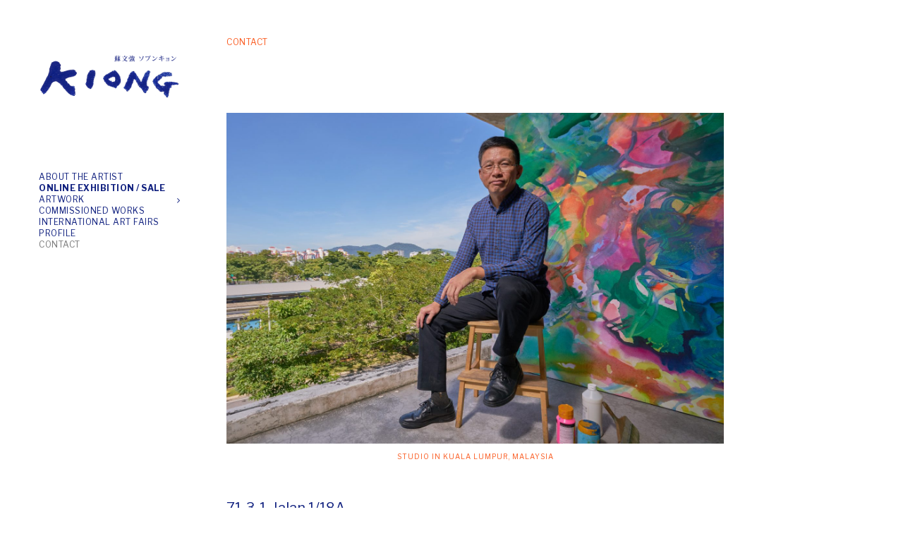

--- FILE ---
content_type: text/html; charset=UTF-8
request_url: http://www.sohboonkiong.com/contact/
body_size: 15926
content:
<!DOCTYPE html>
<html lang="en-US" prefix="og: https://ogp.me/ns#">
<head>
			
		<meta charset="UTF-8"/>
		<link rel="profile" href="http://gmpg.org/xfn/11"/>
			
				<meta name="viewport" content="width=device-width,initial-scale=1,user-scalable=yes">
			<style>img:is([sizes="auto" i], [sizes^="auto," i]) { contain-intrinsic-size: 3000px 1500px }</style>
	
<!-- Search Engine Optimization by Rank Math - https://rankmath.com/ -->
<title>Contact - Soh Boon Kiong 蘇文強 ソ ブンキョン</title>
<meta name="description" content="STUDIO IN KUALA LUMPUR, MALAYSIA"/>
<meta name="robots" content="index, follow, max-snippet:-1, max-video-preview:-1, max-image-preview:large"/>
<link rel="canonical" href="http://www.sohboonkiong.com/contact/" />
<meta property="og:locale" content="en_US" />
<meta property="og:type" content="article" />
<meta property="og:title" content="Contact - Soh Boon Kiong 蘇文強 ソ ブンキョン" />
<meta property="og:description" content="STUDIO IN KUALA LUMPUR, MALAYSIA" />
<meta property="og:url" content="http://www.sohboonkiong.com/contact/" />
<meta property="og:site_name" content="Soh Boon Kiong 蘇文強 ソ ブンキョン" />
<meta property="og:updated_time" content="2023-10-31T16:08:25+08:00" />
<meta property="og:image" content="http://www.sohboonkiong.com/wp-content/uploads/2023/06/Kiong_final_logo_desktop.png" />
<meta property="og:image:width" content="1063" />
<meta property="og:image:height" content="320" />
<meta property="og:image:alt" content="Contact" />
<meta property="og:image:type" content="image/png" />
<meta property="article:published_time" content="2022-03-09T13:03:26+08:00" />
<meta property="article:modified_time" content="2023-10-31T16:08:25+08:00" />
<meta name="twitter:card" content="summary_large_image" />
<meta name="twitter:title" content="Contact - Soh Boon Kiong 蘇文強 ソ ブンキョン" />
<meta name="twitter:description" content="STUDIO IN KUALA LUMPUR, MALAYSIA" />
<meta name="twitter:image" content="http://www.sohboonkiong.com/wp-content/uploads/2023/06/Kiong_final_logo_desktop.png" />
<meta name="twitter:label1" content="Time to read" />
<meta name="twitter:data1" content="Less than a minute" />
<script type="application/ld+json" class="rank-math-schema">{"@context":"https://schema.org","@graph":[{"@type":["Person","Organization"],"@id":"http://www.sohboonkiong.com/#person","name":"Soh Boon Kiong \u8607\u6587\u5f37 \u30bd \u30d5\u3099\u30f3\u30ad\u30e7\u30f3","logo":{"@type":"ImageObject","@id":"http://www.sohboonkiong.com/#logo","url":"http://www.sohboonkiong.com/wp-content/uploads/2023/06/cropped-SBK_SiteIcon-1.jpg","contentUrl":"http://www.sohboonkiong.com/wp-content/uploads/2023/06/cropped-SBK_SiteIcon-1.jpg","caption":"Soh Boon Kiong \u8607\u6587\u5f37 \u30bd \u30d5\u3099\u30f3\u30ad\u30e7\u30f3","inLanguage":"en-US","width":"512","height":"512"},"image":{"@type":"ImageObject","@id":"http://www.sohboonkiong.com/#logo","url":"http://www.sohboonkiong.com/wp-content/uploads/2023/06/cropped-SBK_SiteIcon-1.jpg","contentUrl":"http://www.sohboonkiong.com/wp-content/uploads/2023/06/cropped-SBK_SiteIcon-1.jpg","caption":"Soh Boon Kiong \u8607\u6587\u5f37 \u30bd \u30d5\u3099\u30f3\u30ad\u30e7\u30f3","inLanguage":"en-US","width":"512","height":"512"}},{"@type":"WebSite","@id":"http://www.sohboonkiong.com/#website","url":"http://www.sohboonkiong.com","name":"Soh Boon Kiong \u8607\u6587\u5f37 \u30bd \u30d5\u3099\u30f3\u30ad\u30e7\u30f3","publisher":{"@id":"http://www.sohboonkiong.com/#person"},"inLanguage":"en-US"},{"@type":"ImageObject","@id":"http://www.sohboonkiong.com/wp-content/uploads/2023/06/Kiong_final_logo_desktop.png","url":"http://www.sohboonkiong.com/wp-content/uploads/2023/06/Kiong_final_logo_desktop.png","width":"1063","height":"320","inLanguage":"en-US"},{"@type":"WebPage","@id":"http://www.sohboonkiong.com/contact/#webpage","url":"http://www.sohboonkiong.com/contact/","name":"Contact - Soh Boon Kiong \u8607\u6587\u5f37 \u30bd \u30d5\u3099\u30f3\u30ad\u30e7\u30f3","datePublished":"2022-03-09T13:03:26+08:00","dateModified":"2023-10-31T16:08:25+08:00","isPartOf":{"@id":"http://www.sohboonkiong.com/#website"},"primaryImageOfPage":{"@id":"http://www.sohboonkiong.com/wp-content/uploads/2023/06/Kiong_final_logo_desktop.png"},"inLanguage":"en-US"},{"@type":"Person","@id":"http://www.sohboonkiong.com/author/sohboonkiong/","name":"sohboonkiong","url":"http://www.sohboonkiong.com/author/sohboonkiong/","image":{"@type":"ImageObject","@id":"https://secure.gravatar.com/avatar/26feafb0ac1dd23863655f0f7342870381ec3958189b7e16b3565487e36e755d?s=96&amp;d=mm&amp;r=g","url":"https://secure.gravatar.com/avatar/26feafb0ac1dd23863655f0f7342870381ec3958189b7e16b3565487e36e755d?s=96&amp;d=mm&amp;r=g","caption":"sohboonkiong","inLanguage":"en-US"},"sameAs":["http://www.sohboonkiong.com"]},{"@type":"Article","headline":"Contact - Soh Boon Kiong \u8607\u6587\u5f37 \u30bd \u30d5\u3099\u30f3\u30ad\u30e7\u30f3","datePublished":"2022-03-09T13:03:26+08:00","dateModified":"2023-10-31T16:08:25+08:00","author":{"@id":"http://www.sohboonkiong.com/author/sohboonkiong/","name":"sohboonkiong"},"publisher":{"@id":"http://www.sohboonkiong.com/#person"},"description":"STUDIO IN KUALA LUMPUR, MALAYSIA","name":"Contact - Soh Boon Kiong \u8607\u6587\u5f37 \u30bd \u30d5\u3099\u30f3\u30ad\u30e7\u30f3","@id":"http://www.sohboonkiong.com/contact/#richSnippet","isPartOf":{"@id":"http://www.sohboonkiong.com/contact/#webpage"},"image":{"@id":"http://www.sohboonkiong.com/wp-content/uploads/2023/06/Kiong_final_logo_desktop.png"},"inLanguage":"en-US","mainEntityOfPage":{"@id":"http://www.sohboonkiong.com/contact/#webpage"}}]}</script>
<!-- /Rank Math WordPress SEO plugin -->

<link rel='dns-prefetch' href='//www.googletagmanager.com' />
<link rel='dns-prefetch' href='//fonts.googleapis.com' />
<link rel="alternate" type="application/rss+xml" title="Soh Boon Kiong 蘇文強 ソ ブンキョン &raquo; Feed" href="http://www.sohboonkiong.com/feed/" />
<link rel="alternate" type="application/rss+xml" title="Soh Boon Kiong 蘇文強 ソ ブンキョン &raquo; Comments Feed" href="http://www.sohboonkiong.com/comments/feed/" />
<script type="text/javascript">
/* <![CDATA[ */
window._wpemojiSettings = {"baseUrl":"https:\/\/s.w.org\/images\/core\/emoji\/16.0.1\/72x72\/","ext":".png","svgUrl":"https:\/\/s.w.org\/images\/core\/emoji\/16.0.1\/svg\/","svgExt":".svg","source":{"concatemoji":"http:\/\/www.sohboonkiong.com\/wp-includes\/js\/wp-emoji-release.min.js?ver=6.8.3"}};
/*! This file is auto-generated */
!function(s,n){var o,i,e;function c(e){try{var t={supportTests:e,timestamp:(new Date).valueOf()};sessionStorage.setItem(o,JSON.stringify(t))}catch(e){}}function p(e,t,n){e.clearRect(0,0,e.canvas.width,e.canvas.height),e.fillText(t,0,0);var t=new Uint32Array(e.getImageData(0,0,e.canvas.width,e.canvas.height).data),a=(e.clearRect(0,0,e.canvas.width,e.canvas.height),e.fillText(n,0,0),new Uint32Array(e.getImageData(0,0,e.canvas.width,e.canvas.height).data));return t.every(function(e,t){return e===a[t]})}function u(e,t){e.clearRect(0,0,e.canvas.width,e.canvas.height),e.fillText(t,0,0);for(var n=e.getImageData(16,16,1,1),a=0;a<n.data.length;a++)if(0!==n.data[a])return!1;return!0}function f(e,t,n,a){switch(t){case"flag":return n(e,"\ud83c\udff3\ufe0f\u200d\u26a7\ufe0f","\ud83c\udff3\ufe0f\u200b\u26a7\ufe0f")?!1:!n(e,"\ud83c\udde8\ud83c\uddf6","\ud83c\udde8\u200b\ud83c\uddf6")&&!n(e,"\ud83c\udff4\udb40\udc67\udb40\udc62\udb40\udc65\udb40\udc6e\udb40\udc67\udb40\udc7f","\ud83c\udff4\u200b\udb40\udc67\u200b\udb40\udc62\u200b\udb40\udc65\u200b\udb40\udc6e\u200b\udb40\udc67\u200b\udb40\udc7f");case"emoji":return!a(e,"\ud83e\udedf")}return!1}function g(e,t,n,a){var r="undefined"!=typeof WorkerGlobalScope&&self instanceof WorkerGlobalScope?new OffscreenCanvas(300,150):s.createElement("canvas"),o=r.getContext("2d",{willReadFrequently:!0}),i=(o.textBaseline="top",o.font="600 32px Arial",{});return e.forEach(function(e){i[e]=t(o,e,n,a)}),i}function t(e){var t=s.createElement("script");t.src=e,t.defer=!0,s.head.appendChild(t)}"undefined"!=typeof Promise&&(o="wpEmojiSettingsSupports",i=["flag","emoji"],n.supports={everything:!0,everythingExceptFlag:!0},e=new Promise(function(e){s.addEventListener("DOMContentLoaded",e,{once:!0})}),new Promise(function(t){var n=function(){try{var e=JSON.parse(sessionStorage.getItem(o));if("object"==typeof e&&"number"==typeof e.timestamp&&(new Date).valueOf()<e.timestamp+604800&&"object"==typeof e.supportTests)return e.supportTests}catch(e){}return null}();if(!n){if("undefined"!=typeof Worker&&"undefined"!=typeof OffscreenCanvas&&"undefined"!=typeof URL&&URL.createObjectURL&&"undefined"!=typeof Blob)try{var e="postMessage("+g.toString()+"("+[JSON.stringify(i),f.toString(),p.toString(),u.toString()].join(",")+"));",a=new Blob([e],{type:"text/javascript"}),r=new Worker(URL.createObjectURL(a),{name:"wpTestEmojiSupports"});return void(r.onmessage=function(e){c(n=e.data),r.terminate(),t(n)})}catch(e){}c(n=g(i,f,p,u))}t(n)}).then(function(e){for(var t in e)n.supports[t]=e[t],n.supports.everything=n.supports.everything&&n.supports[t],"flag"!==t&&(n.supports.everythingExceptFlag=n.supports.everythingExceptFlag&&n.supports[t]);n.supports.everythingExceptFlag=n.supports.everythingExceptFlag&&!n.supports.flag,n.DOMReady=!1,n.readyCallback=function(){n.DOMReady=!0}}).then(function(){return e}).then(function(){var e;n.supports.everything||(n.readyCallback(),(e=n.source||{}).concatemoji?t(e.concatemoji):e.wpemoji&&e.twemoji&&(t(e.twemoji),t(e.wpemoji)))}))}((window,document),window._wpemojiSettings);
/* ]]> */
</script>
<style id='wp-emoji-styles-inline-css' type='text/css'>

	img.wp-smiley, img.emoji {
		display: inline !important;
		border: none !important;
		box-shadow: none !important;
		height: 1em !important;
		width: 1em !important;
		margin: 0 0.07em !important;
		vertical-align: -0.1em !important;
		background: none !important;
		padding: 0 !important;
	}
</style>
<link rel='stylesheet' id='wp-block-library-css' href='http://www.sohboonkiong.com/wp-includes/css/dist/block-library/style.min.css?ver=6.8.3' type='text/css' media='all' />
<style id='classic-theme-styles-inline-css' type='text/css'>
/*! This file is auto-generated */
.wp-block-button__link{color:#fff;background-color:#32373c;border-radius:9999px;box-shadow:none;text-decoration:none;padding:calc(.667em + 2px) calc(1.333em + 2px);font-size:1.125em}.wp-block-file__button{background:#32373c;color:#fff;text-decoration:none}
</style>
<style id='global-styles-inline-css' type='text/css'>
:root{--wp--preset--aspect-ratio--square: 1;--wp--preset--aspect-ratio--4-3: 4/3;--wp--preset--aspect-ratio--3-4: 3/4;--wp--preset--aspect-ratio--3-2: 3/2;--wp--preset--aspect-ratio--2-3: 2/3;--wp--preset--aspect-ratio--16-9: 16/9;--wp--preset--aspect-ratio--9-16: 9/16;--wp--preset--color--black: #000000;--wp--preset--color--cyan-bluish-gray: #abb8c3;--wp--preset--color--white: #ffffff;--wp--preset--color--pale-pink: #f78da7;--wp--preset--color--vivid-red: #cf2e2e;--wp--preset--color--luminous-vivid-orange: #ff6900;--wp--preset--color--luminous-vivid-amber: #fcb900;--wp--preset--color--light-green-cyan: #7bdcb5;--wp--preset--color--vivid-green-cyan: #00d084;--wp--preset--color--pale-cyan-blue: #8ed1fc;--wp--preset--color--vivid-cyan-blue: #0693e3;--wp--preset--color--vivid-purple: #9b51e0;--wp--preset--gradient--vivid-cyan-blue-to-vivid-purple: linear-gradient(135deg,rgba(6,147,227,1) 0%,rgb(155,81,224) 100%);--wp--preset--gradient--light-green-cyan-to-vivid-green-cyan: linear-gradient(135deg,rgb(122,220,180) 0%,rgb(0,208,130) 100%);--wp--preset--gradient--luminous-vivid-amber-to-luminous-vivid-orange: linear-gradient(135deg,rgba(252,185,0,1) 0%,rgba(255,105,0,1) 100%);--wp--preset--gradient--luminous-vivid-orange-to-vivid-red: linear-gradient(135deg,rgba(255,105,0,1) 0%,rgb(207,46,46) 100%);--wp--preset--gradient--very-light-gray-to-cyan-bluish-gray: linear-gradient(135deg,rgb(238,238,238) 0%,rgb(169,184,195) 100%);--wp--preset--gradient--cool-to-warm-spectrum: linear-gradient(135deg,rgb(74,234,220) 0%,rgb(151,120,209) 20%,rgb(207,42,186) 40%,rgb(238,44,130) 60%,rgb(251,105,98) 80%,rgb(254,248,76) 100%);--wp--preset--gradient--blush-light-purple: linear-gradient(135deg,rgb(255,206,236) 0%,rgb(152,150,240) 100%);--wp--preset--gradient--blush-bordeaux: linear-gradient(135deg,rgb(254,205,165) 0%,rgb(254,45,45) 50%,rgb(107,0,62) 100%);--wp--preset--gradient--luminous-dusk: linear-gradient(135deg,rgb(255,203,112) 0%,rgb(199,81,192) 50%,rgb(65,88,208) 100%);--wp--preset--gradient--pale-ocean: linear-gradient(135deg,rgb(255,245,203) 0%,rgb(182,227,212) 50%,rgb(51,167,181) 100%);--wp--preset--gradient--electric-grass: linear-gradient(135deg,rgb(202,248,128) 0%,rgb(113,206,126) 100%);--wp--preset--gradient--midnight: linear-gradient(135deg,rgb(2,3,129) 0%,rgb(40,116,252) 100%);--wp--preset--font-size--small: 13px;--wp--preset--font-size--medium: 20px;--wp--preset--font-size--large: 36px;--wp--preset--font-size--x-large: 42px;--wp--preset--spacing--20: 0.44rem;--wp--preset--spacing--30: 0.67rem;--wp--preset--spacing--40: 1rem;--wp--preset--spacing--50: 1.5rem;--wp--preset--spacing--60: 2.25rem;--wp--preset--spacing--70: 3.38rem;--wp--preset--spacing--80: 5.06rem;--wp--preset--shadow--natural: 6px 6px 9px rgba(0, 0, 0, 0.2);--wp--preset--shadow--deep: 12px 12px 50px rgba(0, 0, 0, 0.4);--wp--preset--shadow--sharp: 6px 6px 0px rgba(0, 0, 0, 0.2);--wp--preset--shadow--outlined: 6px 6px 0px -3px rgba(255, 255, 255, 1), 6px 6px rgba(0, 0, 0, 1);--wp--preset--shadow--crisp: 6px 6px 0px rgba(0, 0, 0, 1);}:where(.is-layout-flex){gap: 0.5em;}:where(.is-layout-grid){gap: 0.5em;}body .is-layout-flex{display: flex;}.is-layout-flex{flex-wrap: wrap;align-items: center;}.is-layout-flex > :is(*, div){margin: 0;}body .is-layout-grid{display: grid;}.is-layout-grid > :is(*, div){margin: 0;}:where(.wp-block-columns.is-layout-flex){gap: 2em;}:where(.wp-block-columns.is-layout-grid){gap: 2em;}:where(.wp-block-post-template.is-layout-flex){gap: 1.25em;}:where(.wp-block-post-template.is-layout-grid){gap: 1.25em;}.has-black-color{color: var(--wp--preset--color--black) !important;}.has-cyan-bluish-gray-color{color: var(--wp--preset--color--cyan-bluish-gray) !important;}.has-white-color{color: var(--wp--preset--color--white) !important;}.has-pale-pink-color{color: var(--wp--preset--color--pale-pink) !important;}.has-vivid-red-color{color: var(--wp--preset--color--vivid-red) !important;}.has-luminous-vivid-orange-color{color: var(--wp--preset--color--luminous-vivid-orange) !important;}.has-luminous-vivid-amber-color{color: var(--wp--preset--color--luminous-vivid-amber) !important;}.has-light-green-cyan-color{color: var(--wp--preset--color--light-green-cyan) !important;}.has-vivid-green-cyan-color{color: var(--wp--preset--color--vivid-green-cyan) !important;}.has-pale-cyan-blue-color{color: var(--wp--preset--color--pale-cyan-blue) !important;}.has-vivid-cyan-blue-color{color: var(--wp--preset--color--vivid-cyan-blue) !important;}.has-vivid-purple-color{color: var(--wp--preset--color--vivid-purple) !important;}.has-black-background-color{background-color: var(--wp--preset--color--black) !important;}.has-cyan-bluish-gray-background-color{background-color: var(--wp--preset--color--cyan-bluish-gray) !important;}.has-white-background-color{background-color: var(--wp--preset--color--white) !important;}.has-pale-pink-background-color{background-color: var(--wp--preset--color--pale-pink) !important;}.has-vivid-red-background-color{background-color: var(--wp--preset--color--vivid-red) !important;}.has-luminous-vivid-orange-background-color{background-color: var(--wp--preset--color--luminous-vivid-orange) !important;}.has-luminous-vivid-amber-background-color{background-color: var(--wp--preset--color--luminous-vivid-amber) !important;}.has-light-green-cyan-background-color{background-color: var(--wp--preset--color--light-green-cyan) !important;}.has-vivid-green-cyan-background-color{background-color: var(--wp--preset--color--vivid-green-cyan) !important;}.has-pale-cyan-blue-background-color{background-color: var(--wp--preset--color--pale-cyan-blue) !important;}.has-vivid-cyan-blue-background-color{background-color: var(--wp--preset--color--vivid-cyan-blue) !important;}.has-vivid-purple-background-color{background-color: var(--wp--preset--color--vivid-purple) !important;}.has-black-border-color{border-color: var(--wp--preset--color--black) !important;}.has-cyan-bluish-gray-border-color{border-color: var(--wp--preset--color--cyan-bluish-gray) !important;}.has-white-border-color{border-color: var(--wp--preset--color--white) !important;}.has-pale-pink-border-color{border-color: var(--wp--preset--color--pale-pink) !important;}.has-vivid-red-border-color{border-color: var(--wp--preset--color--vivid-red) !important;}.has-luminous-vivid-orange-border-color{border-color: var(--wp--preset--color--luminous-vivid-orange) !important;}.has-luminous-vivid-amber-border-color{border-color: var(--wp--preset--color--luminous-vivid-amber) !important;}.has-light-green-cyan-border-color{border-color: var(--wp--preset--color--light-green-cyan) !important;}.has-vivid-green-cyan-border-color{border-color: var(--wp--preset--color--vivid-green-cyan) !important;}.has-pale-cyan-blue-border-color{border-color: var(--wp--preset--color--pale-cyan-blue) !important;}.has-vivid-cyan-blue-border-color{border-color: var(--wp--preset--color--vivid-cyan-blue) !important;}.has-vivid-purple-border-color{border-color: var(--wp--preset--color--vivid-purple) !important;}.has-vivid-cyan-blue-to-vivid-purple-gradient-background{background: var(--wp--preset--gradient--vivid-cyan-blue-to-vivid-purple) !important;}.has-light-green-cyan-to-vivid-green-cyan-gradient-background{background: var(--wp--preset--gradient--light-green-cyan-to-vivid-green-cyan) !important;}.has-luminous-vivid-amber-to-luminous-vivid-orange-gradient-background{background: var(--wp--preset--gradient--luminous-vivid-amber-to-luminous-vivid-orange) !important;}.has-luminous-vivid-orange-to-vivid-red-gradient-background{background: var(--wp--preset--gradient--luminous-vivid-orange-to-vivid-red) !important;}.has-very-light-gray-to-cyan-bluish-gray-gradient-background{background: var(--wp--preset--gradient--very-light-gray-to-cyan-bluish-gray) !important;}.has-cool-to-warm-spectrum-gradient-background{background: var(--wp--preset--gradient--cool-to-warm-spectrum) !important;}.has-blush-light-purple-gradient-background{background: var(--wp--preset--gradient--blush-light-purple) !important;}.has-blush-bordeaux-gradient-background{background: var(--wp--preset--gradient--blush-bordeaux) !important;}.has-luminous-dusk-gradient-background{background: var(--wp--preset--gradient--luminous-dusk) !important;}.has-pale-ocean-gradient-background{background: var(--wp--preset--gradient--pale-ocean) !important;}.has-electric-grass-gradient-background{background: var(--wp--preset--gradient--electric-grass) !important;}.has-midnight-gradient-background{background: var(--wp--preset--gradient--midnight) !important;}.has-small-font-size{font-size: var(--wp--preset--font-size--small) !important;}.has-medium-font-size{font-size: var(--wp--preset--font-size--medium) !important;}.has-large-font-size{font-size: var(--wp--preset--font-size--large) !important;}.has-x-large-font-size{font-size: var(--wp--preset--font-size--x-large) !important;}
:where(.wp-block-post-template.is-layout-flex){gap: 1.25em;}:where(.wp-block-post-template.is-layout-grid){gap: 1.25em;}
:where(.wp-block-columns.is-layout-flex){gap: 2em;}:where(.wp-block-columns.is-layout-grid){gap: 2em;}
:root :where(.wp-block-pullquote){font-size: 1.5em;line-height: 1.6;}
</style>
<link rel='stylesheet' id='contact-form-7-css' href='http://www.sohboonkiong.com/wp-content/plugins/contact-form-7/includes/css/styles.css?ver=6.1.1' type='text/css' media='all' />
<style id='woocommerce-inline-inline-css' type='text/css'>
.woocommerce form .form-row .required { visibility: visible; }
</style>
<link rel='stylesheet' id='brands-styles-css' href='http://www.sohboonkiong.com/wp-content/plugins/woocommerce/assets/css/brands.css?ver=10.1.2' type='text/css' media='all' />
<link rel='stylesheet' id='fuego-mikado-default-style-css' href='http://www.sohboonkiong.com/wp-content/themes/fuego/style.css?ver=6.8.3' type='text/css' media='all' />
<link rel='stylesheet' id='fuego-mikado-modules-css' href='http://www.sohboonkiong.com/wp-content/themes/fuego/assets/css/modules.min.css?ver=6.8.3' type='text/css' media='all' />
<style id='fuego-mikado-modules-inline-css' type='text/css'>
/* generated in /home/sohboonkiong/public_html/wp-content/themes/fuego/framework/admin/options/general/map.php fuego_mikado_page_general_style function */
.page-id-13.mkd-boxed .mkd-wrapper { background-color: #ffffff;background-attachment: fixed;}

/* generated in /home/sohboonkiong/public_html/wp-content/themes/fuego/assets/custom-styles/general-custom-styles.php fuego_mikado_smooth_page_transition_styles function */
.mkd-smooth-transition-loader { background-color: #10207f;}

/* generated in /home/sohboonkiong/public_html/wp-content/themes/fuego/assets/custom-styles/general-custom-styles.php fuego_mikado_smooth_page_transition_styles function */
.mkd-st-loader .mkd-rotate-circles > div, .mkd-st-loader .pulse, .mkd-st-loader .double_pulse .double-bounce1, .mkd-st-loader .double_pulse .double-bounce2, .mkd-st-loader .cube, .mkd-st-loader .rotating_cubes .cube1, .mkd-st-loader .rotating_cubes .cube2, .mkd-st-loader .stripes > div, .mkd-st-loader .wave > div, .mkd-st-loader .two_rotating_circles .dot1, .mkd-st-loader .two_rotating_circles .dot2, .mkd-st-loader .five_rotating_circles .container1 > div, .mkd-st-loader .five_rotating_circles .container2 > div, .mkd-st-loader .five_rotating_circles .container3 > div, .mkd-st-loader .atom .ball-1:before, .mkd-st-loader .atom .ball-2:before, .mkd-st-loader .atom .ball-3:before, .mkd-st-loader .atom .ball-4:before, .mkd-st-loader .clock .ball:before, .mkd-st-loader .mitosis .ball, .mkd-st-loader .lines .line1, .mkd-st-loader .lines .line2, .mkd-st-loader .lines .line3, .mkd-st-loader .lines .line4, .mkd-st-loader .fussion .ball, .mkd-st-loader .fussion .ball-1, .mkd-st-loader .fussion .ball-2, .mkd-st-loader .fussion .ball-3, .mkd-st-loader .fussion .ball-4, .mkd-st-loader .wave_circles .ball, .mkd-st-loader .pulse_circles .ball { background-color: #fa5a1f;}


</style>
<link rel='stylesheet' id='mkd-font_awesome-css' href='http://www.sohboonkiong.com/wp-content/themes/fuego/assets/css/font-awesome/css/font-awesome.min.css?ver=6.8.3' type='text/css' media='all' />
<link rel='stylesheet' id='mkd-font_elegant-css' href='http://www.sohboonkiong.com/wp-content/themes/fuego/assets/css/elegant-icons/style.min.css?ver=6.8.3' type='text/css' media='all' />
<link rel='stylesheet' id='mkd-ion_icons-css' href='http://www.sohboonkiong.com/wp-content/themes/fuego/assets/css/ion-icons/css/ionicons.min.css?ver=6.8.3' type='text/css' media='all' />
<link rel='stylesheet' id='mkd-linea_icons-css' href='http://www.sohboonkiong.com/wp-content/themes/fuego/assets/css/linea-icons/style.css?ver=6.8.3' type='text/css' media='all' />
<link rel='stylesheet' id='mkd-linear_icons-css' href='http://www.sohboonkiong.com/wp-content/themes/fuego/assets/css/linear-icons/style.css?ver=6.8.3' type='text/css' media='all' />
<link rel='stylesheet' id='mkd-simple_line_icons-css' href='http://www.sohboonkiong.com/wp-content/themes/fuego/assets/css/simple-line-icons/simple-line-icons.css?ver=6.8.3' type='text/css' media='all' />
<link rel='stylesheet' id='mkd-dripicons-css' href='http://www.sohboonkiong.com/wp-content/themes/fuego/assets/css/dripicons/dripicons.css?ver=6.8.3' type='text/css' media='all' />
<link rel='stylesheet' id='mediaelement-css' href='http://www.sohboonkiong.com/wp-includes/js/mediaelement/mediaelementplayer-legacy.min.css?ver=4.2.17' type='text/css' media='all' />
<link rel='stylesheet' id='wp-mediaelement-css' href='http://www.sohboonkiong.com/wp-includes/js/mediaelement/wp-mediaelement.min.css?ver=6.8.3' type='text/css' media='all' />
<link rel='stylesheet' id='fuego-mikado-style-dynamic-css' href='http://www.sohboonkiong.com/wp-content/themes/fuego/assets/css/style_dynamic.css?ver=1757562702' type='text/css' media='all' />
<link rel='stylesheet' id='fuego-mikado-modules-responsive-css' href='http://www.sohboonkiong.com/wp-content/themes/fuego/assets/css/modules-responsive.min.css?ver=6.8.3' type='text/css' media='all' />
<link rel='stylesheet' id='fuego-mikado-style-dynamic-responsive-css' href='http://www.sohboonkiong.com/wp-content/themes/fuego/assets/css/style_dynamic_responsive.css?ver=1757562702' type='text/css' media='all' />
<link rel='stylesheet' id='fuego-mikado-google-fonts-css' href="https://fonts.googleapis.com/css?family=Inconsolata%3A100%2C200%2C300%2C400%2C400i%2C700%2C700i%7CRoboto%3A100%2C200%2C300%2C400%2C400i%2C700%2C700i%7CLibre+Franklin%3A100%2C200%2C300%2C400%2C400i%2C700%2C700i&#038;subset=latin-ext&#038;ver=1.0.0" type='text/css' media='all' />
<link rel='stylesheet' id='js_composer_front-css' href='http://www.sohboonkiong.com/wp-content/plugins/js_composer/assets/css/js_composer.min.css?ver=6.11.0' type='text/css' media='all' />
<script type="text/javascript" id="woocommerce-google-analytics-integration-gtag-js-after">
/* <![CDATA[ */
/* Google Analytics for WooCommerce (gtag.js) */
					window.dataLayer = window.dataLayer || [];
					function gtag(){dataLayer.push(arguments);}
					// Set up default consent state.
					for ( const mode of [{"analytics_storage":"denied","ad_storage":"denied","ad_user_data":"denied","ad_personalization":"denied","region":["AT","BE","BG","HR","CY","CZ","DK","EE","FI","FR","DE","GR","HU","IS","IE","IT","LV","LI","LT","LU","MT","NL","NO","PL","PT","RO","SK","SI","ES","SE","GB","CH"]}] || [] ) {
						gtag( "consent", "default", { "wait_for_update": 500, ...mode } );
					}
					gtag("js", new Date());
					gtag("set", "developer_id.dOGY3NW", true);
					gtag("config", "G-M39E4WRVWR", {"track_404":true,"allow_google_signals":true,"logged_in":false,"linker":{"domains":[],"allow_incoming":false},"custom_map":{"dimension1":"logged_in"}});
/* ]]> */
</script>
<script type="text/javascript" src="http://www.sohboonkiong.com/wp-includes/js/jquery/jquery.min.js?ver=3.7.1" id="jquery-core-js"></script>
<script type="text/javascript" src="http://www.sohboonkiong.com/wp-includes/js/jquery/jquery-migrate.min.js?ver=3.4.1" id="jquery-migrate-js"></script>
<script type="text/javascript" src="http://www.sohboonkiong.com/wp-content/plugins/woocommerce/assets/js/jquery-blockui/jquery.blockUI.min.js?ver=2.7.0-wc.10.1.2" id="jquery-blockui-js" data-wp-strategy="defer"></script>
<script type="text/javascript" id="wc-add-to-cart-js-extra">
/* <![CDATA[ */
var wc_add_to_cart_params = {"ajax_url":"\/wp-admin\/admin-ajax.php","wc_ajax_url":"\/?wc-ajax=%%endpoint%%","i18n_view_cart":"View cart","cart_url":"http:\/\/www.sohboonkiong.com\/cart\/","is_cart":"","cart_redirect_after_add":"yes"};
/* ]]> */
</script>
<script type="text/javascript" src="http://www.sohboonkiong.com/wp-content/plugins/woocommerce/assets/js/frontend/add-to-cart.min.js?ver=10.1.2" id="wc-add-to-cart-js" data-wp-strategy="defer"></script>
<script type="text/javascript" src="http://www.sohboonkiong.com/wp-content/plugins/woocommerce/assets/js/js-cookie/js.cookie.min.js?ver=2.1.4-wc.10.1.2" id="js-cookie-js" defer="defer" data-wp-strategy="defer"></script>
<script type="text/javascript" id="woocommerce-js-extra">
/* <![CDATA[ */
var woocommerce_params = {"ajax_url":"\/wp-admin\/admin-ajax.php","wc_ajax_url":"\/?wc-ajax=%%endpoint%%","i18n_password_show":"Show password","i18n_password_hide":"Hide password"};
/* ]]> */
</script>
<script type="text/javascript" src="http://www.sohboonkiong.com/wp-content/plugins/woocommerce/assets/js/frontend/woocommerce.min.js?ver=10.1.2" id="woocommerce-js" defer="defer" data-wp-strategy="defer"></script>
<script type="text/javascript" src="http://www.sohboonkiong.com/wp-content/plugins/js_composer/assets/js/vendors/woocommerce-add-to-cart.js?ver=6.11.0" id="vc_woocommerce-add-to-cart-js-js"></script>
<script type="text/javascript" src="http://www.sohboonkiong.com/wp-content/plugins/woocommerce/assets/js/select2/select2.full.min.js?ver=4.0.3-wc.10.1.2" id="select2-js" defer="defer" data-wp-strategy="defer"></script>
<link rel="https://api.w.org/" href="http://www.sohboonkiong.com/wp-json/" /><link rel="alternate" title="JSON" type="application/json" href="http://www.sohboonkiong.com/wp-json/wp/v2/pages/13" /><link rel="EditURI" type="application/rsd+xml" title="RSD" href="http://www.sohboonkiong.com/xmlrpc.php?rsd" />
<meta name="generator" content="WordPress 6.8.3" />
<link rel='shortlink' href='http://www.sohboonkiong.com/?p=13' />
<link rel="alternate" title="oEmbed (JSON)" type="application/json+oembed" href="http://www.sohboonkiong.com/wp-json/oembed/1.0/embed?url=http%3A%2F%2Fwww.sohboonkiong.com%2Fcontact%2F" />
<link rel="alternate" title="oEmbed (XML)" type="text/xml+oembed" href="http://www.sohboonkiong.com/wp-json/oembed/1.0/embed?url=http%3A%2F%2Fwww.sohboonkiong.com%2Fcontact%2F&#038;format=xml" />
<meta name="framework" content="Redux 4.3.7.3" />	<noscript><style>.woocommerce-product-gallery{ opacity: 1 !important; }</style></noscript>
	<meta name="generator" content="Powered by WPBakery Page Builder - drag and drop page builder for WordPress."/>
<meta name="generator" content="Powered by Slider Revolution 6.5.8 - responsive, Mobile-Friendly Slider Plugin for WordPress with comfortable drag and drop interface." />
<link rel="icon" href="http://www.sohboonkiong.com/wp-content/uploads/2023/06/cropped-SBK_SiteIcon-1-32x32.jpg" sizes="32x32" />
<link rel="icon" href="http://www.sohboonkiong.com/wp-content/uploads/2023/06/cropped-SBK_SiteIcon-1-192x192.jpg" sizes="192x192" />
<link rel="apple-touch-icon" href="http://www.sohboonkiong.com/wp-content/uploads/2023/06/cropped-SBK_SiteIcon-1-180x180.jpg" />
<meta name="msapplication-TileImage" content="http://www.sohboonkiong.com/wp-content/uploads/2023/06/cropped-SBK_SiteIcon-1-270x270.jpg" />
<script type="text/javascript">function setREVStartSize(e){
			//window.requestAnimationFrame(function() {				 
				window.RSIW = window.RSIW===undefined ? window.innerWidth : window.RSIW;	
				window.RSIH = window.RSIH===undefined ? window.innerHeight : window.RSIH;	
				try {								
					var pw = document.getElementById(e.c).parentNode.offsetWidth,
						newh;
					pw = pw===0 || isNaN(pw) ? window.RSIW : pw;
					e.tabw = e.tabw===undefined ? 0 : parseInt(e.tabw);
					e.thumbw = e.thumbw===undefined ? 0 : parseInt(e.thumbw);
					e.tabh = e.tabh===undefined ? 0 : parseInt(e.tabh);
					e.thumbh = e.thumbh===undefined ? 0 : parseInt(e.thumbh);
					e.tabhide = e.tabhide===undefined ? 0 : parseInt(e.tabhide);
					e.thumbhide = e.thumbhide===undefined ? 0 : parseInt(e.thumbhide);
					e.mh = e.mh===undefined || e.mh=="" || e.mh==="auto" ? 0 : parseInt(e.mh,0);		
					if(e.layout==="fullscreen" || e.l==="fullscreen") 						
						newh = Math.max(e.mh,window.RSIH);					
					else{					
						e.gw = Array.isArray(e.gw) ? e.gw : [e.gw];
						for (var i in e.rl) if (e.gw[i]===undefined || e.gw[i]===0) e.gw[i] = e.gw[i-1];					
						e.gh = e.el===undefined || e.el==="" || (Array.isArray(e.el) && e.el.length==0)? e.gh : e.el;
						e.gh = Array.isArray(e.gh) ? e.gh : [e.gh];
						for (var i in e.rl) if (e.gh[i]===undefined || e.gh[i]===0) e.gh[i] = e.gh[i-1];
											
						var nl = new Array(e.rl.length),
							ix = 0,						
							sl;					
						e.tabw = e.tabhide>=pw ? 0 : e.tabw;
						e.thumbw = e.thumbhide>=pw ? 0 : e.thumbw;
						e.tabh = e.tabhide>=pw ? 0 : e.tabh;
						e.thumbh = e.thumbhide>=pw ? 0 : e.thumbh;					
						for (var i in e.rl) nl[i] = e.rl[i]<window.RSIW ? 0 : e.rl[i];
						sl = nl[0];									
						for (var i in nl) if (sl>nl[i] && nl[i]>0) { sl = nl[i]; ix=i;}															
						var m = pw>(e.gw[ix]+e.tabw+e.thumbw) ? 1 : (pw-(e.tabw+e.thumbw)) / (e.gw[ix]);					
						newh =  (e.gh[ix] * m) + (e.tabh + e.thumbh);
					}
					var el = document.getElementById(e.c);
					if (el!==null && el) el.style.height = newh+"px";					
					el = document.getElementById(e.c+"_wrapper");
					if (el!==null && el) {
						el.style.height = newh+"px";
						el.style.display = "block";
					}
				} catch(e){
					console.log("Failure at Presize of Slider:" + e)
				}					   
			//});
		  };</script>
		<style type="text/css" id="wp-custom-css">
			/* Lay out qty group + button on one row with spacing */
.single-product .summary form.cart{
  display:flex !important;
  align-items:stretch;
  gap:12px;             /* space between the qty group and the button */
  flex-wrap:nowrap;     /* keep on one line on desktop */
}

/* Treat the qty input and the theme +/- box as a single “group” */
.single-product .summary form.cart .quantity,
.single-product .summary form.cart .mkd-quantity-buttons{
  position:static !important;
  margin:0 !important;
  flex:0 0 auto;
  height:48px;          /* match heights */
  display:flex;
  align-items:center;
}

/* Tidy the actual number input */
.single-product .summary form.cart .quantity input.qty{
  width:90px;           /* adjust if you want wider */
  height:48px;
  padding:0 14px;
  text-align:center;
}

/* Make Add to cart sit flush, same height */
.single-product .summary form.cart .single_add_to_cart_button{
  position:static !important;
  display:inline-flex;
  align-items:center;
  height:48px;
  padding:0 22px !important;
  line-height:1.2;
  white-space:nowrap;   /* prevents wrapping */
  flex:0 0 auto;
}

/* Small phones: stack instead of squashing */
@media (max-width: 420px){
  .single-product .summary form.cart{ flex-wrap:wrap; }
  .single-product .summary form.cart .single_add_to_cart_button{ width:100%; }
}
.single-product .summary form.cart .mkd-quantity-buttons{ display:none !important; }

/* Woo default loops */
.post-type-archive-product .woocommerce ul.products li.product .price,
.archive.woocommerce .woocommerce ul.products li.product .price,
.woocommerce-page.archive .woocommerce ul.products li.product .price,
.woocommerce .products .product .price { 
  display: none !important;
}

/* Mikado / Kallyas-style theme loops (price wrappers used by your theme) */
.post-type-archive-product .mkd-pli-price,
.post-type-archive-product .mkd-pl-price,
.post-type-archive-product .mkd-product-price,
.post-type-archive-product [class*="mkd-"] .price { 
  display: none !important;
}
/* Replace "Related products" heading with "Related Paintings" */
.woocommerce div.product .related > h2,
.woocommerce .related.products > h2{
  position: relative;
  text-indent: -9999px;   /* hide original text without removing it */
  line-height: 1;         /* keep spacing */
}

.woocommerce div.product .related > h2::after,
.woocommerce .related.products > h2::after{
  content: "RELATED PAINTINGS";
  display: block;
  text-indent: 0;
  font-size: inherit;     /* keeps your theme’s size */
  font-weight: inherit;
  letter-spacing: inherit;
  color: inherit;
}
/* Bold ONLY the "Online Exhibition" item in any menu/widget */
a[href="https://www.sohboonkiong.com/online-exhibition/"],
a[href="/online-exhibition/"],
a[href*="/online-exhibition/"] {
  font-weight: 800 !important;
}

/* In some Mikado/Fuego menus the text sits in a span – catch that too */
a[href*="/online-exhibition/"] span {
  font-weight: 800 !important;
}
		</style>
		<noscript><style> .wpb_animate_when_almost_visible { opacity: 1; }</style></noscript></head>
<body class="wp-singular page-template-default page page-id-13 wp-theme-fuego theme-fuego mkd-core-1.2.3 woocommerce-no-js fuego-ver-1.7 mkd-grid-1100 mkd-empty-google-api mkd-fixed-on-scroll mkd-dropdown-animate-height mkd-header-vertical mkd-menu-area-shadow-disable mkd-menu-area-in-grid-shadow-disable mkd-menu-area-border-disable mkd-menu-area-in-grid-border-disable mkd-logo-area-border-disable mkd-header-logo-area-in-grid-padding mkd-header-vertical-shadow-disable mkd-header-vertical-border-disable mkd-woocommerce-columns-4 mkd-woo-normal-space mkd-woo-pl-info-below-image mkd-woo-single-thumb-below-image mkd-woo-single-has-pretty-photo mkd-default-mobile-header mkd-sticky-up-mobile-header wpb-js-composer js-comp-ver-6.11.0 vc_responsive" itemscope itemtype="http://schema.org/WebPage">
	
    <div class="mkd-wrapper">
        <div class="mkd-wrapper-inner">
            
<aside class="mkd-vertical-menu-area mkd-vertical-alignment-top">
	<div class="mkd-vertical-menu-area-inner">
		<div class="mkd-vertical-area-background"></div>
		

<div class="mkd-logo-wrapper">
    <a itemprop="url" href="http://www.sohboonkiong.com/" style="height: 160px;">
        <img itemprop="image" class="mkd-normal-logo" src="http://www.sohboonkiong.com/wp-content/uploads/2023/06/Kiong_final_logo_desktop.png" width="1063" height="320"  alt="logo"/>
        <img itemprop="image" class="mkd-dark-logo" src="http://www.sohboonkiong.com/wp-content/uploads/2023/06/Kiong_final_logo_desktop.png" width="1063" height="320"  alt="dark logo"/>        <img itemprop="image" class="mkd-light-logo" src="http://www.sohboonkiong.com/wp-content/uploads/2023/06/Kiong_final_logo_desktop.png" width="1063" height="320"  alt="light logo"/>    </a>
</div>

		<div class="mkd-vertical-menu-outer">
	<nav class="mkd-vertical-menu mkd-vertical-dropdown-on-click">
		<ul id="menu-sbk" class=""><li id="nav-menu-item-64" class="menu-item menu-item-type-post_type menu-item-object-page  narrow"><a href="http://www.sohboonkiong.com/abouttheartist-en/" class=""><span class="item_outer"><span class="item_text">About the artist</span></span></a></li>
<li id="nav-menu-item-1877" class="menu-item menu-item-type-post_type menu-item-object-page  narrow"><a href="http://www.sohboonkiong.com/online-exhibition/" class=""><span class="item_outer"><span class="item_text">Online Exhibition / Sale</span></span></a></li>
<li id="nav-menu-item-147" class="menu-item menu-item-type-post_type menu-item-object-page menu-item-has-children  has_sub narrow"><a href="http://www.sohboonkiong.com/artwork/" class=""><span class="item_outer"><span class="item_text">Artwork</span><i class="mkd-menu-arrow fa fa-angle-down"></i></span></a>
<div class="second"><div class="inner"><ul>
	<li id="nav-menu-item-1673" class="menu-item menu-item-type-post_type menu-item-object-page "><a href="http://www.sohboonkiong.com/artwork/artwork-2025/" class=""><span class="item_outer"><span class="item_text">2025</span></span></a></li>
	<li id="nav-menu-item-1431" class="menu-item menu-item-type-post_type menu-item-object-page "><a href="http://www.sohboonkiong.com/artwork/artwork-2024/" class=""><span class="item_outer"><span class="item_text">2024</span></span></a></li>
	<li id="nav-menu-item-962" class="menu-item menu-item-type-post_type menu-item-object-page "><a href="http://www.sohboonkiong.com/artwork/artwork-2023/" class=""><span class="item_outer"><span class="item_text">2023</span></span></a></li>
	<li id="nav-menu-item-860" class="menu-item menu-item-type-post_type menu-item-object-page "><a href="http://www.sohboonkiong.com/artwork/artwork-2022/" class=""><span class="item_outer"><span class="item_text">2022</span></span></a></li>
	<li id="nav-menu-item-135" class="menu-item menu-item-type-post_type menu-item-object-page "><a href="http://www.sohboonkiong.com/artwork/artworks-2021/" class=""><span class="item_outer"><span class="item_text">2021</span></span></a></li>
	<li id="nav-menu-item-167" class="menu-item menu-item-type-post_type menu-item-object-page "><a href="http://www.sohboonkiong.com/artwork/artwork-2020/" class=""><span class="item_outer"><span class="item_text">2020</span></span></a></li>
	<li id="nav-menu-item-168" class="menu-item menu-item-type-post_type menu-item-object-page "><a href="http://www.sohboonkiong.com/artwork/artwork-2019/" class=""><span class="item_outer"><span class="item_text">2019</span></span></a></li>
	<li id="nav-menu-item-169" class="menu-item menu-item-type-post_type menu-item-object-page "><a href="http://www.sohboonkiong.com/artwork/artwork-2018/" class=""><span class="item_outer"><span class="item_text">2018</span></span></a></li>
	<li id="nav-menu-item-170" class="menu-item menu-item-type-post_type menu-item-object-page "><a href="http://www.sohboonkiong.com/artwork/artwork-2017/" class=""><span class="item_outer"><span class="item_text">2017</span></span></a></li>
	<li id="nav-menu-item-171" class="menu-item menu-item-type-post_type menu-item-object-page "><a href="http://www.sohboonkiong.com/artwork/artwork-2016/" class=""><span class="item_outer"><span class="item_text">2016</span></span></a></li>
	<li id="nav-menu-item-172" class="menu-item menu-item-type-post_type menu-item-object-page "><a href="http://www.sohboonkiong.com/artwork/artwork-2015/" class=""><span class="item_outer"><span class="item_text">2015</span></span></a></li>
	<li id="nav-menu-item-173" class="menu-item menu-item-type-post_type menu-item-object-page "><a href="http://www.sohboonkiong.com/artwork/artwork-2014/" class=""><span class="item_outer"><span class="item_text">2014</span></span></a></li>
</ul></div></div>
</li>
<li id="nav-menu-item-21" class="menu-item menu-item-type-post_type menu-item-object-page  narrow"><a href="http://www.sohboonkiong.com/commissioned-works/" class=""><span class="item_outer"><span class="item_text">Commissioned Works</span></span></a></li>
<li id="nav-menu-item-20" class="menu-item menu-item-type-post_type menu-item-object-page  narrow"><a href="http://www.sohboonkiong.com/internationalartfairs/" class=""><span class="item_outer"><span class="item_text">International art fairs</span></span></a></li>
<li id="nav-menu-item-174" class="menu-item menu-item-type-post_type menu-item-object-page  narrow"><a href="http://www.sohboonkiong.com/profile/" class=""><span class="item_outer"><span class="item_text">Profile</span></span></a></li>
<li id="nav-menu-item-23" class="menu-item menu-item-type-post_type menu-item-object-page current-menu-item page_item page-item-13 current_page_item mkd-active-item narrow"><a href="http://www.sohboonkiong.com/contact/" class=" current "><span class="item_outer"><span class="item_text">Contact</span></span></a></li>
</ul>	</nav>
</div>
		<div class="mkd-vertical-area-widget-holder">
					</div>
	</div>
</aside>


<header class="mkd-mobile-header">
		
	<div class="mkd-mobile-header-inner">
		<div class="mkd-mobile-header-holder">
			<div class="mkd-grid">
				<div class="mkd-vertical-align-containers">
					<div class="mkd-vertical-align-containers">
													<div class="mkd-mobile-menu-opener">
								<a href="javascript:void(0)">
									<span class="mkd-mobile-menu-icon">
										<span aria-hidden="true" class="mkd-icon-font-elegant icon_menu " ></span>									</span>
																	</a>
							</div>
												<div class="mkd-position-center">
							<div class="mkd-position-center-inner">
								

<div class="mkd-mobile-logo-wrapper">
    <a itemprop="url" href="http://www.sohboonkiong.com/" style="height: 118px">
        <img itemprop="image" src="http://www.sohboonkiong.com/wp-content/uploads/2023/06/Kiong_final_logo_mobile.png" width="426" height="236"  alt="Mobile Logo"/>
    </a>
</div>

							</div>
						</div>
						<div class="mkd-position-right">
							<div class="mkd-position-right-inner">
															</div>
						</div>
					</div>
				</div>
			</div>
		</div>
		
    <nav class="mkd-mobile-nav">
        <div class="mkd-grid">
            <ul id="menu-sbk-1" class=""><li id="mobile-menu-item-64" class="menu-item menu-item-type-post_type menu-item-object-page "><a href="http://www.sohboonkiong.com/abouttheartist-en/" class=""><span>About the artist</span></a></li>
<li id="mobile-menu-item-1877" class="menu-item menu-item-type-post_type menu-item-object-page "><a href="http://www.sohboonkiong.com/online-exhibition/" class=""><span>Online Exhibition / Sale</span></a></li>
<li id="mobile-menu-item-147" class="menu-item menu-item-type-post_type menu-item-object-page menu-item-has-children  has_sub"><a href="http://www.sohboonkiong.com/artwork/" class=""><span>Artwork</span></a><span class="mobile_arrow"><i class="mkd-sub-arrow fa fa-angle-right"></i><i class="fa fa-angle-down"></i></span>
<ul class="sub_menu">
	<li id="mobile-menu-item-1673" class="menu-item menu-item-type-post_type menu-item-object-page "><a href="http://www.sohboonkiong.com/artwork/artwork-2025/" class=""><span>2025</span></a></li>
	<li id="mobile-menu-item-1431" class="menu-item menu-item-type-post_type menu-item-object-page "><a href="http://www.sohboonkiong.com/artwork/artwork-2024/" class=""><span>2024</span></a></li>
	<li id="mobile-menu-item-962" class="menu-item menu-item-type-post_type menu-item-object-page "><a href="http://www.sohboonkiong.com/artwork/artwork-2023/" class=""><span>2023</span></a></li>
	<li id="mobile-menu-item-860" class="menu-item menu-item-type-post_type menu-item-object-page "><a href="http://www.sohboonkiong.com/artwork/artwork-2022/" class=""><span>2022</span></a></li>
	<li id="mobile-menu-item-135" class="menu-item menu-item-type-post_type menu-item-object-page "><a href="http://www.sohboonkiong.com/artwork/artworks-2021/" class=""><span>2021</span></a></li>
	<li id="mobile-menu-item-167" class="menu-item menu-item-type-post_type menu-item-object-page "><a href="http://www.sohboonkiong.com/artwork/artwork-2020/" class=""><span>2020</span></a></li>
	<li id="mobile-menu-item-168" class="menu-item menu-item-type-post_type menu-item-object-page "><a href="http://www.sohboonkiong.com/artwork/artwork-2019/" class=""><span>2019</span></a></li>
	<li id="mobile-menu-item-169" class="menu-item menu-item-type-post_type menu-item-object-page "><a href="http://www.sohboonkiong.com/artwork/artwork-2018/" class=""><span>2018</span></a></li>
	<li id="mobile-menu-item-170" class="menu-item menu-item-type-post_type menu-item-object-page "><a href="http://www.sohboonkiong.com/artwork/artwork-2017/" class=""><span>2017</span></a></li>
	<li id="mobile-menu-item-171" class="menu-item menu-item-type-post_type menu-item-object-page "><a href="http://www.sohboonkiong.com/artwork/artwork-2016/" class=""><span>2016</span></a></li>
	<li id="mobile-menu-item-172" class="menu-item menu-item-type-post_type menu-item-object-page "><a href="http://www.sohboonkiong.com/artwork/artwork-2015/" class=""><span>2015</span></a></li>
	<li id="mobile-menu-item-173" class="menu-item menu-item-type-post_type menu-item-object-page "><a href="http://www.sohboonkiong.com/artwork/artwork-2014/" class=""><span>2014</span></a></li>
</ul>
</li>
<li id="mobile-menu-item-21" class="menu-item menu-item-type-post_type menu-item-object-page "><a href="http://www.sohboonkiong.com/commissioned-works/" class=""><span>Commissioned Works</span></a></li>
<li id="mobile-menu-item-20" class="menu-item menu-item-type-post_type menu-item-object-page "><a href="http://www.sohboonkiong.com/internationalartfairs/" class=""><span>International art fairs</span></a></li>
<li id="mobile-menu-item-174" class="menu-item menu-item-type-post_type menu-item-object-page "><a href="http://www.sohboonkiong.com/profile/" class=""><span>Profile</span></a></li>
<li id="mobile-menu-item-23" class="menu-item menu-item-type-post_type menu-item-object-page current-menu-item page_item page-item-13 current_page_item mkd-active-item"><a href="http://www.sohboonkiong.com/contact/" class=" current "><span>Contact</span></a></li>
</ul>        </div>
    </nav>

	</div>
	
	</header>

			<a id='mkd-back-to-top' href='#'>
                <span class="mkd-icon-stack">
                     <i class="mkd-icon-font-awesome fa fa-angle-up "></i>                </span>
			</a>
			        
            <div class="mkd-content" >
                <div class="mkd-content-inner">
<div class="mkd-title-holder mkd-standard-type mkd-title-va-header-bottom" style="height: 120px" data-height="120">
		<div class="mkd-title-wrapper" style="height: 120px">
		<div class="mkd-title-inner">
			<div class="mkd-grid">
									<h1 class="mkd-page-title entry-title" >Contact</h1>
											</div>
	    </div>
	</div>
</div>


<div class="mkd-container mkd-default-page-template">
		
	<div class="mkd-container-inner clearfix">
        					<div class="mkd-grid-row">
				<div class="mkd-page-content-holder mkd-grid-col-12">
					<section class="wpb-content-wrapper"><div class="vc_row wpb_row vc_row-fluid" ><div class="wpb_column vc_column_container vc_col-sm-9"><div class="vc_column-inner"><div class="wpb_wrapper">
	<div  class="wpb_single_image wpb_content_element vc_align_left">
		
		<figure class="wpb_wrapper vc_figure">
			<div class="vc_single_image-wrapper   vc_box_border_grey"><img fetchpriority="high" decoding="async" width="2560" height="1702" src="http://www.sohboonkiong.com/wp-content/uploads/2023/06/Soh-Boon-Kiong-Profle-Photo_2-scaled.jpg" class="vc_single_image-img attachment-full" alt="" title="Soh Boon Kiong Profle Photo_2" srcset="http://www.sohboonkiong.com/wp-content/uploads/2023/06/Soh-Boon-Kiong-Profle-Photo_2-scaled.jpg 2560w, http://www.sohboonkiong.com/wp-content/uploads/2023/06/Soh-Boon-Kiong-Profle-Photo_2-300x199.jpg 300w, http://www.sohboonkiong.com/wp-content/uploads/2023/06/Soh-Boon-Kiong-Profle-Photo_2-1024x681.jpg 1024w, http://www.sohboonkiong.com/wp-content/uploads/2023/06/Soh-Boon-Kiong-Profle-Photo_2-768x511.jpg 768w, http://www.sohboonkiong.com/wp-content/uploads/2023/06/Soh-Boon-Kiong-Profle-Photo_2-1536x1021.jpg 1536w, http://www.sohboonkiong.com/wp-content/uploads/2023/06/Soh-Boon-Kiong-Profle-Photo_2-350x233.jpg 350w, http://www.sohboonkiong.com/wp-content/uploads/2023/06/Soh-Boon-Kiong-Profle-Photo_2-680x452.jpg 680w" sizes="(max-width: 2560px) 100vw, 2560px" /></div>
		</figure>
	</div>

	<div class="wpb_text_column wpb_content_element " >
		<div class="wpb_wrapper">
			<p style="text-align: center;">STUDIO IN KUALA LUMPUR, MALAYSIA</p>

		</div>
	</div>
<div class="vc_empty_space"   style="height: 32px"><span class="vc_empty_space_inner"></span></div>
	<div class="wpb_text_column wpb_content_element " >
		<div class="wpb_wrapper">
			<h2>71-3-1, Jalan 1/18A<br />
Taman Mastiara<br />
51200 Kuala Lumpur<br />
Malaysia<br />
馬來西亞吉隆坡</h2>
<h2>✉ Email: <a href="/cdn-cgi/l/email-protection#f1829e99939e9e9f9a989e9f96b18890999e9edf929e9c"><span class="__cf_email__" data-cfemail="c8bba7a0aaa7a7a6a3a1a7a6af88b1a9a0a7a7e6aba7a5">[email&#160;protected]</span></a><br />
WhatsApp: <a href="https://wa.link/1f1ysd" target="_blank" rel="noopener">+60 10 564 3931</a></h2>

		</div>
	</div>
<div class="vc_empty_space"   style="height: 96px"><span class="vc_empty_space_inner"></span></div></div></div></div><div class="wpb_column vc_column_container vc_col-sm-3"><div class="vc_column-inner"><div class="wpb_wrapper"></div></div></div></div><div class="vc_row wpb_row vc_row-fluid" ><div class="wpb_column vc_column_container vc_col-sm-9"><div class="vc_column-inner"><div class="wpb_wrapper">
	<div  class="wpb_single_image wpb_content_element vc_align_left">
		
		<figure class="wpb_wrapper vc_figure">
			<div class="vc_single_image-wrapper   vc_box_border_grey"><img decoding="async" width="801" height="576" src="http://www.sohboonkiong.com/wp-content/uploads/2023/06/Amagasaki-Japon.jpg" class="vc_single_image-img attachment-full" alt="" title="Amagasaki, Japon" srcset="http://www.sohboonkiong.com/wp-content/uploads/2023/06/Amagasaki-Japon.jpg 801w, http://www.sohboonkiong.com/wp-content/uploads/2023/06/Amagasaki-Japon-300x216.jpg 300w, http://www.sohboonkiong.com/wp-content/uploads/2023/06/Amagasaki-Japon-768x552.jpg 768w, http://www.sohboonkiong.com/wp-content/uploads/2023/06/Amagasaki-Japon-350x252.jpg 350w, http://www.sohboonkiong.com/wp-content/uploads/2023/06/Amagasaki-Japon-680x489.jpg 680w" sizes="(max-width: 801px) 100vw, 801px" /></div>
		</figure>
	</div>

	<div class="wpb_text_column wpb_content_element " >
		<div class="wpb_wrapper">
			<p style="text-align: center;">STUDIO IN AMAGASAKI, JAPAN</p>

		</div>
	</div>
<div class="vc_empty_space"   style="height: 32px"><span class="vc_empty_space_inner"></span></div>
	<div class="wpb_text_column wpb_content_element " >
		<div class="wpb_wrapper">
			<h2>3-74, Mukogawa-cho<br />
Amagasaki, Hyogo<br />
Japan 660-0084<br />
日本兵庫県武庫川町 3-74</h2>

		</div>
	</div>
<div class="vc_empty_space"   style="height: 64px"><span class="vc_empty_space_inner"></span></div></div></div></div><div class="wpb_column vc_column_container vc_col-sm-3"><div class="vc_column-inner"><div class="wpb_wrapper"></div></div></div></div>
</section>				</div>
							</div>
		        	</div>
	
	</div>

</div> <!-- close div.content_inner -->
	</div> <!-- close div.content -->
					<footer class="mkd-page-footer">
				<div class="mkd-footer-bottom-holder">
	<div class="mkd-footer-bottom-inner mkd-grid">
		<div class="mkd-grid-row ">
							<div class="mkd-grid-col-12">
					<div id="block-7" class="widget mkd-footer-bottom-column-1 widget_block widget_text">
<p class="has-text-align-left has-text-color has-link-color wp-elements-4e26de403a24329cdcfe057a3be11fc0" style="color:#202d8e;font-size:10px">© 2025 STUDIO KIONG 202503196185 (003754090-P)<br><a href="https://www.sohboonkiong.com/terms-and-conditions/" data-type="page" data-id="1601"><strong>TERMS AND CONDITIONS</strong></a></p>
</div>				</div>
					</div>
	</div>
</div>			</footer>
			</div> <!-- close div.mkd-wrapper-inner  -->
</div> <!-- close div.mkd-wrapper -->

		<script data-cfasync="false" src="/cdn-cgi/scripts/5c5dd728/cloudflare-static/email-decode.min.js"></script><script type="text/javascript">
			window.RS_MODULES = window.RS_MODULES || {};
			window.RS_MODULES.modules = window.RS_MODULES.modules || {};
			window.RS_MODULES.waiting = window.RS_MODULES.waiting || [];
			window.RS_MODULES.defered = true;
			window.RS_MODULES.moduleWaiting = window.RS_MODULES.moduleWaiting || {};
			window.RS_MODULES.type = 'compiled';
		</script>
		<script type="speculationrules">
{"prefetch":[{"source":"document","where":{"and":[{"href_matches":"\/*"},{"not":{"href_matches":["\/wp-*.php","\/wp-admin\/*","\/wp-content\/uploads\/*","\/wp-content\/*","\/wp-content\/plugins\/*","\/wp-content\/themes\/fuego\/*","\/*\\?(.+)"]}},{"not":{"selector_matches":"a[rel~=\"nofollow\"]"}},{"not":{"selector_matches":".no-prefetch, .no-prefetch a"}}]},"eagerness":"conservative"}]}
</script>
<!--
The IP2Location Country Blocker is using IP2Location LITE geolocation database. Please visit https://lite.ip2location.com for more information.
-->
<script type="text/html" id="wpb-modifications"> window.wpbCustomElement = 1; </script>	<script type='text/javascript'>
		(function () {
			var c = document.body.className;
			c = c.replace(/woocommerce-no-js/, 'woocommerce-js');
			document.body.className = c;
		})();
	</script>
	<link rel='stylesheet' id='wc-blocks-style-css' href='http://www.sohboonkiong.com/wp-content/plugins/woocommerce/assets/client/blocks/wc-blocks.css?ver=wc-10.1.2' type='text/css' media='all' />
<style id='core-block-supports-inline-css' type='text/css'>
.wp-elements-4e26de403a24329cdcfe057a3be11fc0 a:where(:not(.wp-element-button)){color:#202d8e;}
</style>
<link rel='stylesheet' id='rs-plugin-settings-css' href='http://www.sohboonkiong.com/wp-content/plugins/revslider/public/assets/css/rs6.css?ver=6.5.8' type='text/css' media='all' />
<style id='rs-plugin-settings-inline-css' type='text/css'>
#rs-demo-id {}
</style>
<script type="text/javascript" src="https://www.googletagmanager.com/gtag/js?id=G-M39E4WRVWR" id="google-tag-manager-js" data-wp-strategy="async"></script>
<script type="text/javascript" src="http://www.sohboonkiong.com/wp-includes/js/dist/hooks.min.js?ver=4d63a3d491d11ffd8ac6" id="wp-hooks-js"></script>
<script type="text/javascript" src="http://www.sohboonkiong.com/wp-includes/js/dist/i18n.min.js?ver=5e580eb46a90c2b997e6" id="wp-i18n-js"></script>
<script type="text/javascript" id="wp-i18n-js-after">
/* <![CDATA[ */
wp.i18n.setLocaleData( { 'text direction\u0004ltr': [ 'ltr' ] } );
/* ]]> */
</script>
<script type="text/javascript" src="http://www.sohboonkiong.com/wp-content/plugins/woocommerce-google-analytics-integration/assets/js/build/main.js?ver=50c6d17d67ef40d67991" id="woocommerce-google-analytics-integration-js"></script>
<script type="text/javascript" src="http://www.sohboonkiong.com/wp-content/plugins/contact-form-7/includes/swv/js/index.js?ver=6.1.1" id="swv-js"></script>
<script type="text/javascript" id="contact-form-7-js-before">
/* <![CDATA[ */
var wpcf7 = {
    "api": {
        "root": "http:\/\/www.sohboonkiong.com\/wp-json\/",
        "namespace": "contact-form-7\/v1"
    }
};
/* ]]> */
</script>
<script type="text/javascript" src="http://www.sohboonkiong.com/wp-content/plugins/contact-form-7/includes/js/index.js?ver=6.1.1" id="contact-form-7-js"></script>
<script type="text/javascript" src="http://www.sohboonkiong.com/wp-content/plugins/revslider/public/assets/js/rbtools.min.js?ver=6.5.8" defer async id="tp-tools-js"></script>
<script type="text/javascript" src="http://www.sohboonkiong.com/wp-content/plugins/revslider/public/assets/js/rs6.min.js?ver=6.5.8" defer async id="revmin-js"></script>
<script type="text/javascript" src="http://www.sohboonkiong.com/wp-includes/js/jquery/ui/core.min.js?ver=1.13.3" id="jquery-ui-core-js"></script>
<script type="text/javascript" src="http://www.sohboonkiong.com/wp-includes/js/jquery/ui/tabs.min.js?ver=1.13.3" id="jquery-ui-tabs-js"></script>
<script type="text/javascript" src="http://www.sohboonkiong.com/wp-includes/js/jquery/ui/accordion.min.js?ver=1.13.3" id="jquery-ui-accordion-js"></script>
<script type="text/javascript" id="mediaelement-core-js-before">
/* <![CDATA[ */
var mejsL10n = {"language":"en","strings":{"mejs.download-file":"Download File","mejs.install-flash":"You are using a browser that does not have Flash player enabled or installed. Please turn on your Flash player plugin or download the latest version from https:\/\/get.adobe.com\/flashplayer\/","mejs.fullscreen":"Fullscreen","mejs.play":"Play","mejs.pause":"Pause","mejs.time-slider":"Time Slider","mejs.time-help-text":"Use Left\/Right Arrow keys to advance one second, Up\/Down arrows to advance ten seconds.","mejs.live-broadcast":"Live Broadcast","mejs.volume-help-text":"Use Up\/Down Arrow keys to increase or decrease volume.","mejs.unmute":"Unmute","mejs.mute":"Mute","mejs.volume-slider":"Volume Slider","mejs.video-player":"Video Player","mejs.audio-player":"Audio Player","mejs.captions-subtitles":"Captions\/Subtitles","mejs.captions-chapters":"Chapters","mejs.none":"None","mejs.afrikaans":"Afrikaans","mejs.albanian":"Albanian","mejs.arabic":"Arabic","mejs.belarusian":"Belarusian","mejs.bulgarian":"Bulgarian","mejs.catalan":"Catalan","mejs.chinese":"Chinese","mejs.chinese-simplified":"Chinese (Simplified)","mejs.chinese-traditional":"Chinese (Traditional)","mejs.croatian":"Croatian","mejs.czech":"Czech","mejs.danish":"Danish","mejs.dutch":"Dutch","mejs.english":"English","mejs.estonian":"Estonian","mejs.filipino":"Filipino","mejs.finnish":"Finnish","mejs.french":"French","mejs.galician":"Galician","mejs.german":"German","mejs.greek":"Greek","mejs.haitian-creole":"Haitian Creole","mejs.hebrew":"Hebrew","mejs.hindi":"Hindi","mejs.hungarian":"Hungarian","mejs.icelandic":"Icelandic","mejs.indonesian":"Indonesian","mejs.irish":"Irish","mejs.italian":"Italian","mejs.japanese":"Japanese","mejs.korean":"Korean","mejs.latvian":"Latvian","mejs.lithuanian":"Lithuanian","mejs.macedonian":"Macedonian","mejs.malay":"Malay","mejs.maltese":"Maltese","mejs.norwegian":"Norwegian","mejs.persian":"Persian","mejs.polish":"Polish","mejs.portuguese":"Portuguese","mejs.romanian":"Romanian","mejs.russian":"Russian","mejs.serbian":"Serbian","mejs.slovak":"Slovak","mejs.slovenian":"Slovenian","mejs.spanish":"Spanish","mejs.swahili":"Swahili","mejs.swedish":"Swedish","mejs.tagalog":"Tagalog","mejs.thai":"Thai","mejs.turkish":"Turkish","mejs.ukrainian":"Ukrainian","mejs.vietnamese":"Vietnamese","mejs.welsh":"Welsh","mejs.yiddish":"Yiddish"}};
/* ]]> */
</script>
<script type="text/javascript" src="http://www.sohboonkiong.com/wp-includes/js/mediaelement/mediaelement-and-player.min.js?ver=4.2.17" id="mediaelement-core-js"></script>
<script type="text/javascript" src="http://www.sohboonkiong.com/wp-includes/js/mediaelement/mediaelement-migrate.min.js?ver=6.8.3" id="mediaelement-migrate-js"></script>
<script type="text/javascript" id="mediaelement-js-extra">
/* <![CDATA[ */
var _wpmejsSettings = {"pluginPath":"\/wp-includes\/js\/mediaelement\/","classPrefix":"mejs-","stretching":"responsive","audioShortcodeLibrary":"mediaelement","videoShortcodeLibrary":"mediaelement"};
/* ]]> */
</script>
<script type="text/javascript" src="http://www.sohboonkiong.com/wp-includes/js/mediaelement/wp-mediaelement.min.js?ver=6.8.3" id="wp-mediaelement-js"></script>
<script type="text/javascript" src="http://www.sohboonkiong.com/wp-content/themes/fuego/assets/js/modules/plugins/jquery.appear.js?ver=6.8.3" id="appear-js"></script>
<script type="text/javascript" src="http://www.sohboonkiong.com/wp-content/themes/fuego/assets/js/modules/plugins/modernizr.min.js?ver=6.8.3" id="modernizr-js"></script>
<script type="text/javascript" src="http://www.sohboonkiong.com/wp-includes/js/hoverIntent.min.js?ver=1.10.2" id="hoverIntent-js"></script>
<script type="text/javascript" src="http://www.sohboonkiong.com/wp-content/themes/fuego/assets/js/modules/plugins/jquery.plugin.js?ver=6.8.3" id="jquery-plugin-js"></script>
<script type="text/javascript" src="http://www.sohboonkiong.com/wp-content/themes/fuego/assets/js/modules/plugins/owl.carousel.min.js?ver=6.8.3" id="owl-carousel-js"></script>
<script type="text/javascript" src="http://www.sohboonkiong.com/wp-content/themes/fuego/assets/js/modules/plugins/jquery.waypoints.min.js?ver=6.8.3" id="waypoints-js"></script>
<script type="text/javascript" src="http://www.sohboonkiong.com/wp-content/themes/fuego/assets/js/modules/plugins/Chart.min.js?ver=6.8.3" id="chart-js"></script>
<script type="text/javascript" src="http://www.sohboonkiong.com/wp-content/themes/fuego/assets/js/modules/plugins/fluidvids.min.js?ver=6.8.3" id="fluidvids-js"></script>
<script type="text/javascript" src="http://www.sohboonkiong.com/wp-content/plugins/js_composer/assets/lib/prettyphoto/js/jquery.prettyPhoto.min.js?ver=6.11.0" id="prettyphoto-js"></script>
<script type="text/javascript" src="http://www.sohboonkiong.com/wp-content/themes/fuego/assets/js/modules/plugins/perfect-scrollbar.jquery.min.js?ver=6.8.3" id="perfect-scrollbar-js"></script>
<script type="text/javascript" src="http://www.sohboonkiong.com/wp-content/themes/fuego/assets/js/modules/plugins/ScrollToPlugin.min.js?ver=6.8.3" id="ScrollToPlugin-js"></script>
<script type="text/javascript" src="http://www.sohboonkiong.com/wp-content/themes/fuego/assets/js/modules/plugins/parallax.min.js?ver=6.8.3" id="parallax-js"></script>
<script type="text/javascript" src="http://www.sohboonkiong.com/wp-content/themes/fuego/assets/js/modules/plugins/jquery.waitforimages.js?ver=6.8.3" id="waitforimages-js"></script>
<script type="text/javascript" src="http://www.sohboonkiong.com/wp-content/themes/fuego/assets/js/modules/plugins/jquery.easing.1.3.js?ver=6.8.3" id="jquery-easing-1.3-js"></script>
<script type="text/javascript" src="http://www.sohboonkiong.com/wp-content/plugins/js_composer/assets/lib/bower/isotope/dist/isotope.pkgd.min.js?ver=6.11.0" id="isotope-js"></script>
<script type="text/javascript" src="http://www.sohboonkiong.com/wp-content/themes/fuego/assets/js/modules/plugins/packery-mode.pkgd.min.js?ver=6.8.3" id="packery-js"></script>
<script type="text/javascript" src="http://www.sohboonkiong.com/wp-content/themes/fuego/assets/js/modules/plugins/slick.min.js?ver=6.8.3" id="slick-js"></script>
<script type="text/javascript" src="http://www.sohboonkiong.com/wp-content/themes/fuego/assets/js/modules/plugins/jquery.parallax-scroll.js?ver=6.8.3" id="parallax-scroll-js"></script>
<script type="text/javascript" src="http://www.sohboonkiong.com/wp-content/plugins/mkd-core/shortcodes/countdown/assets/js/plugins/jquery.countdown.min.js?ver=6.8.3" id="countdown-js"></script>
<script type="text/javascript" src="http://www.sohboonkiong.com/wp-content/plugins/mkd-core/shortcodes/counter/assets/js/plugins/counter.js?ver=6.8.3" id="counter-js"></script>
<script type="text/javascript" src="http://www.sohboonkiong.com/wp-content/plugins/mkd-core/shortcodes/counter/assets/js/plugins/absoluteCounter.min.js?ver=6.8.3" id="absoluteCounter-js"></script>
<script type="text/javascript" src="http://www.sohboonkiong.com/wp-content/plugins/mkd-core/shortcodes/custom-font/assets/js/plugins/typed.js?ver=6.8.3" id="typed-js"></script>
<script type="text/javascript" src="http://www.sohboonkiong.com/wp-content/plugins/mkd-core/shortcodes/pie-chart/assets/js/plugins/easypiechart.js?ver=6.8.3" id="easypiechart-js"></script>
<script type="text/javascript" src="http://www.sohboonkiong.com/wp-content/plugins/mkd-core/post-types/portfolio/shortcodes/portfolio-list/assets/js/plugins/swiper.min.js?ver=6.8.3" id="swipper-js"></script>
<script type="text/javascript" id="fuego-mikado-modules-js-extra">
/* <![CDATA[ */
var mkdGlobalVars = {"vars":{"mkdAddForAdminBar":0,"mkdElementAppearAmount":-100,"mkdAjaxUrl":"http:\/\/www.sohboonkiong.com\/wp-admin\/admin-ajax.php","mkdStickyHeaderHeight":0,"mkdStickyHeaderTransparencyHeight":0,"mkdTopBarHeight":0,"mkdLogoAreaHeight":0,"mkdMenuAreaHeight":0}};
var mkdPerPageVars = {"vars":{"mkdStickyScrollAmount":0,"mkdHeaderTransparencyHeight":0,"mkdHeaderVerticalWidth":312}};
/* ]]> */
</script>
<script type="text/javascript" src="http://www.sohboonkiong.com/wp-content/themes/fuego/assets/js/modules.min.js?ver=6.8.3" id="fuego-mikado-modules-js"></script>
<script type="text/javascript" src="http://www.sohboonkiong.com/wp-content/plugins/woocommerce/assets/js/sourcebuster/sourcebuster.min.js?ver=10.1.2" id="sourcebuster-js-js"></script>
<script type="text/javascript" id="wc-order-attribution-js-extra">
/* <![CDATA[ */
var wc_order_attribution = {"params":{"lifetime":1.0000000000000000818030539140313095458623138256371021270751953125e-5,"session":30,"base64":false,"ajaxurl":"http:\/\/www.sohboonkiong.com\/wp-admin\/admin-ajax.php","prefix":"wc_order_attribution_","allowTracking":true},"fields":{"source_type":"current.typ","referrer":"current_add.rf","utm_campaign":"current.cmp","utm_source":"current.src","utm_medium":"current.mdm","utm_content":"current.cnt","utm_id":"current.id","utm_term":"current.trm","utm_source_platform":"current.plt","utm_creative_format":"current.fmt","utm_marketing_tactic":"current.tct","session_entry":"current_add.ep","session_start_time":"current_add.fd","session_pages":"session.pgs","session_count":"udata.vst","user_agent":"udata.uag"}};
/* ]]> */
</script>
<script type="text/javascript" src="http://www.sohboonkiong.com/wp-content/plugins/woocommerce/assets/js/frontend/order-attribution.min.js?ver=10.1.2" id="wc-order-attribution-js"></script>
<script type="text/javascript" src="http://www.sohboonkiong.com/wp-content/plugins/js_composer/assets/js/dist/js_composer_front.min.js?ver=6.11.0" id="wpb_composer_front_js-js"></script>
<script type="text/javascript" id="woocommerce-google-analytics-integration-data-js-after">
/* <![CDATA[ */
window.ga4w = { data: {"cart":{"items":[],"coupons":[],"totals":{"currency_code":"MYR","total_price":0,"currency_minor_unit":2}}}, settings: {"tracker_function_name":"gtag","events":["purchase","add_to_cart","remove_from_cart","view_item_list","select_content","view_item","begin_checkout"],"identifier":null} }; document.dispatchEvent(new Event("ga4w:ready"));
/* ]]> */
</script>
<script defer src="https://static.cloudflareinsights.com/beacon.min.js/vcd15cbe7772f49c399c6a5babf22c1241717689176015" integrity="sha512-ZpsOmlRQV6y907TI0dKBHq9Md29nnaEIPlkf84rnaERnq6zvWvPUqr2ft8M1aS28oN72PdrCzSjY4U6VaAw1EQ==" data-cf-beacon='{"version":"2024.11.0","token":"7d330e825d9f4c4da73941be6912b3b0","r":1,"server_timing":{"name":{"cfCacheStatus":true,"cfEdge":true,"cfExtPri":true,"cfL4":true,"cfOrigin":true,"cfSpeedBrain":true},"location_startswith":null}}' crossorigin="anonymous"></script>
</body>
</html>

--- FILE ---
content_type: text/css
request_url: http://www.sohboonkiong.com/wp-content/themes/fuego/style.css?ver=6.8.3
body_size: 441
content:
/*
Theme Name: Fuego
Theme URI: https://fuego.qodeinteractive.com/
Description: A Creative Portfolio Theme for Designers and Agencies
Author: Mikado Themes
Author URI: http://themeforest.net/user/mikado-themes
Text Domain: fuego
Tags: one-column, two-columns, three-columns, four-columns, left-sidebar, right-sidebar, custom-menu, featured-images, flexible-header, post-formats, sticky-post, threaded-comments, translation-ready
Version: 1.7
License: GNU General Public License v2 or later
License URI: http://www.gnu.org/licenses/gpl-2.0.html

CSS changes can be made in files in the /css/ folder. This is a placeholder file required by WordPress, so do not delete it.

*/

--- FILE ---
content_type: text/css
request_url: http://www.sohboonkiong.com/wp-content/themes/fuego/assets/css/style_dynamic.css?ver=1757562702
body_size: 3363
content:
/* generated in /home/sohboonkiong/public_html/wp-content/themes/fuego/assets/custom-styles/general-custom-styles.php fuego_mikado_design_styles function */
body { font-family: Libre Franklin;}

/* generated in /home/sohboonkiong/public_html/wp-content/themes/fuego/assets/custom-styles/general-custom-styles.php fuego_mikado_design_styles function */
a:hover, h1 a:hover, h2 a:hover, h3 a:hover, h5 a:hover, h6 a:hover, p a:hover, .mkd-comment-holder .mkd-comment-text .comment-edit-link:hover, .mkd-comment-holder .mkd-comment-text .comment-reply-link:hover, .mkd-comment-holder .mkd-comment-text .replay:hover, .mkd-comment-holder .mkd-comment-text #cancel-comment-reply-link, .mkd-owl-slider .owl-nav .owl-next:hover, .mkd-owl-slider .owl-nav .owl-prev:hover, footer .widget #wp-calendar tfoot a:hover, footer .widget.widget_search .input-holder button:hover, footer .widget.widget_tag_cloud a:hover, .mkd-fullscreen-sidebar .widget #wp-calendar tfoot a:hover, .mkd-fullscreen-sidebar .widget.widget_search .input-holder button:hover, .mkd-fullscreen-sidebar .widget.widget_tag_cloud a:hover, .mkd-side-menu .mkd-social-icon-widget-holder:hover, .wpb_widgetised_column .widget_search .input-holder button:hover, .mkd-sidebar .widget #wp-calendar tfoot a:hover, .mkd-sidebar .widget.widget_search .input-holder button:hover, .mkd-sidebar .widget.widget_tag_cloud a:hover, .mkd-page-content-holder .widget a:hover, .mkd-page-content-holder .widget p a:hover, .mkd-single-social-link-widget a:hover, .widget.widget_mkd_twitter_widget .mkd-twitter-widget.mkd-twitter-slider li .mkd-tweet-text a, .widget.widget_mkd_twitter_widget .mkd-twitter-widget.mkd-twitter-slider li .mkd-tweet-text span, .widget.widget_mkd_twitter_widget .mkd-twitter-widget.mkd-twitter-standard li .mkd-tweet-text a:hover, .widget.widget_mkd_twitter_widget .mkd-twitter-widget.mkd-twitter-slider li .mkd-twitter-icon i, .widget_icl_lang_sel_widget .wpml-ls-legacy-dropdown .wpml-ls-item-toggle:hover, .widget_icl_lang_sel_widget .wpml-ls-legacy-dropdown-click .wpml-ls-item-toggle:hover, .mkd-blog-holder article .mkd-post-info-top>div a:hover, .mkd-blog-holder article .mkd-post-info-bottom .mkd-post-info-author a:hover, .mkd-blog-holder article .mkd-post-info-bottom .mkd-post-info-category a:hover, .mkd-blog-holder article .mkd-post-info-bottom .mkd-post-info-comments-holder a:hover, .mkd-blog-holder article .mkd-post-info-bottom .mkd-post-info-date a:hover, .mkd-blog-holder article .mkd-post-info-bottom .mkd-tags a:hover, .mkd-blog-holder article.format-link .mkd-post-mark .mkd-link-mark, .mkd-blog-holder article.format-quote .mkd-post-mark .mkd-quote-mark, .mkd-bl-standard-pagination ul li.mkd-bl-pag-active a, .mkd-blog-pagination ul li a.mkd-pag-active, .mkd-page-content-holder article.format-quote .mkd-post-text-main .mkd-post-quote-holder .mkd-quote-title a:hover, .mkd-author-description .mkd-author-description-text-holder .mkd-author-name a:hover, .mkd-author-description .mkd-author-description-text-holder .mkd-author-social-icons a:hover, .mkd-blog-single-navigation .mkd-blog-single-navigation-inner>* a:hover, .mkd-blog-single-navigation .mkd-blog-single-next:hover, .mkd-blog-single-navigation .mkd-blog-single-prev:hover, .mkd-blog-list-holder .mkd-bli-info>div a:hover, .mkd-fullscreen-menu-opener.mkd-fm-opened, nav.mkd-fullscreen-menu ul li ul li.current-menu-ancestor>a, nav.mkd-fullscreen-menu ul li ul li.current-menu-item>a, nav.mkd-fullscreen-menu>ul>li.mkd-active-item>a, .mkd-mobile-header .mkd-mobile-menu-opener.mkd-mobile-menu-opened a, .mkd-mobile-header .mkd-mobile-nav ul li a:hover, .mkd-mobile-header .mkd-mobile-nav ul li h6:hover, .mkd-mobile-header .mkd-mobile-nav ul ul li.current-menu-ancestor>a, .mkd-mobile-header .mkd-mobile-nav ul ul li.current-menu-ancestor>h6, .mkd-mobile-header .mkd-mobile-nav ul ul li.current-menu-item>a, .mkd-mobile-header .mkd-mobile-nav ul ul li.current-menu-item>h6, .mkd-mobile-header .mkd-mobile-nav .mkd-grid>ul>li.mkd-active-item>a, .mkd-mobile-header .mkd-mobile-nav .mkd-grid>ul>li.mkd-active-item>h6, .mkd-search-page-holder article.sticky .mkd-post-title a, .mkd-search-cover .mkd-search-close a:hover, .mkd-side-menu-button-opener.opened, .mkd-side-menu-button-opener:hover, .mkd-side-menu a.mkd-close-side-menu:hover, .mkd-title-holder.mkd-breadcrumbs-type .mkd-breadcrumbs a:hover, .mkd-portfolio-single-holder .mkd-ps-info-holder .mkd-ps-info-item a:hover, .mkd-pl-filter-holder ul li.mkd-pl-current span, .mkd-pl-filter-holder ul li:hover span, .mkd-pl-standard-pagination ul li.mkd-pl-pag-active a, .mkd-portfolio-list-holder.mkd-pl-gallery-full-screen article .mkd-pli-text .mkd-pli-category-holder a:hover, .mkd-portfolio-list-holder.mkd-pl-gallery-overlay-centered article .mkd-pli-text .mkd-pli-category-holder a, .mkd-portfolio-list-holder.mkd-pl-gallery-overlay-centered article .mkd-pli-text .mkd-pli-category-holder a:after, .mkd-portfolio-list-holder.mkd-pl-gallery-overlay-centered article .mkd-pli-text .mkd-pli-excerpt, .mkd-portfolio-list-holder.mkd-pl-gallery-overlay-centered article .mkd-pli-text .mkd-pli-title, .mkd-portfolio-list-holder.mkd-pl-gallery-overlay article .mkd-pli-text .mkd-pli-category-holder a:hover, .mkd-portfolio-slider-holder .mkd-portfolio-list-holder .mkd-owl-slider .owl-nav .owl-next, .mkd-portfolio-slider-holder .mkd-portfolio-list-holder .mkd-owl-slider .owl-nav .owl-prev, .mkd-portfolio-slider-holder .mkd-portfolio-list-holder .swiper-button-next, .mkd-portfolio-slider-holder .mkd-portfolio-list-holder .swiper-button-prev, .mkd-portfolio-slider-holder .mkd-portfolio-list-holder.mkd-nav-dark-skin .owl-nav .owl-next:hover, .mkd-portfolio-slider-holder .mkd-portfolio-list-holder.mkd-nav-dark-skin .owl-nav .owl-prev:hover, .mkd-portfolio-slider-holder .mkd-portfolio-list-holder.mkd-nav-dark-skin .owl-nav .swiper-button-next:hover, .mkd-portfolio-slider-holder .mkd-portfolio-list-holder.mkd-nav-dark-skin .owl-nav .swiper-button-prev:hover, .mkd-banner-holder .mkd-banner-link-text .mkd-banner-link-hover span, .mkd-social-share-holder.mkd-dropdown .mkd-social-share-dropdown-opener:hover, .mkd-twitter-list-holder .mkd-twitter-icon, .mkd-twitter-list-holder .mkd-tweet-text a:hover, .mkd-twitter-list-holder .mkd-twitter-profile a:hover, .mkd-pl-holder .mkd-pli .mkd-pli-rating, .mkd-plc-holder .mkd-plc-item .mkd-plc-rating, .mkd-pls-holder .mkd-pls-text .mkd-pls-rating, .mkd-product-info .mkd-pi-rating, .mkd-woo-single-page .woocommerce-tabs #reviews .comment-respond .stars a.active:after, .mkd-woo-single-page .woocommerce-tabs #reviews .comment-respond .stars a:before, .woocommerce .star-rating, .woocommerce-pagination .page-numbers li a.current, .woocommerce-pagination .page-numbers li a:hover, .woocommerce-pagination .page-numbers li span.current, .woocommerce-pagination .page-numbers li span:hover, .mkd-woo-view-all-pagination a:hover, .woocommerce-page .mkd-content .mkd-quantity-buttons .mkd-quantity-minus:hover, .woocommerce-page .mkd-content .mkd-quantity-buttons .mkd-quantity-plus:hover, div.woocommerce .mkd-quantity-buttons .mkd-quantity-minus:hover, div.woocommerce .mkd-quantity-buttons .mkd-quantity-plus:hover, .mkd-woo-single-page .mkd-single-product-summary .product_meta>span a:hover, .widget.woocommerce.widget_layered_nav ul li.chosen a { color: #10207f;}

/* generated in /home/sohboonkiong/public_html/wp-content/themes/fuego/assets/custom-styles/general-custom-styles.php fuego_mikado_design_styles function */
footer .widget ul li a:hover, footer .widget.widget_archive ul li a:hover, footer .widget.widget_categories ul li a:hover, footer .widget.widget_meta ul li a:hover, footer .widget.widget_nav_menu ul li a:hover, footer .widget.widget_pages ul li a:hover, footer .widget.widget_recent_entries ul li a:hover, .mkd-fullscreen-sidebar .widget ul li a:hover, .mkd-fullscreen-sidebar .widget.widget_archive ul li a:hover, .mkd-fullscreen-sidebar .widget.widget_categories ul li a:hover, .mkd-fullscreen-sidebar .widget.widget_meta ul li a:hover, .mkd-fullscreen-sidebar .widget.widget_nav_menu ul li a:hover, .mkd-fullscreen-sidebar .widget.widget_pages ul li a:hover, .mkd-fullscreen-sidebar .widget.widget_recent_entries ul li a:hover, .mkd-sidebar .widget ul li a:hover, .mkd-sidebar .widget.widget_archive ul li a:hover, .mkd-sidebar .widget.widget_categories ul li a:hover, .mkd-sidebar .widget.widget_meta ul li a:hover, .mkd-sidebar .widget.widget_nav_menu ul li a:hover, .mkd-sidebar .widget.widget_pages ul li a:hover, .mkd-sidebar .widget.widget_recent_entries ul li a:hover, .widget.woocommerce.widget_price_filter .price_slider_amount .button:hover, .widget.woocommerce.widget_product_categories ul li a:hover, .widget.woocommerce.widget_product_tag_cloud .tagcloud a:hover { color: #10207f!important;}

/* generated in /home/sohboonkiong/public_html/wp-content/themes/fuego/assets/custom-styles/general-custom-styles.php fuego_mikado_design_styles function */
.mkd-st-loader .pulse, .mkd-st-loader .double_pulse .double-bounce1, .mkd-st-loader .double_pulse .double-bounce2, .mkd-st-loader .cube, .mkd-st-loader .rotating_cubes .cube1, .mkd-st-loader .rotating_cubes .cube2, .mkd-st-loader .stripes>div, .mkd-st-loader .wave>div, .mkd-st-loader .two_rotating_circles .dot1, .mkd-st-loader .two_rotating_circles .dot2, .mkd-st-loader .five_rotating_circles .container1>div, .mkd-st-loader .five_rotating_circles .container2>div, .mkd-st-loader .five_rotating_circles .container3>div, .mkd-st-loader .lines .line1, .mkd-st-loader .lines .line2, .mkd-st-loader .lines .line3, .mkd-st-loader .lines .line4, #mkd-back-to-top>span, .mkd-blog-holder article.format-audio .mkd-blog-audio-holder .mejs-container .mejs-controls>.mejs-time-rail .mejs-time-total .mejs-time-current, .mkd-blog-holder article.format-audio .mkd-blog-audio-holder .mejs-container .mejs-controls>a.mejs-horizontal-volume-slider .mejs-horizontal-volume-current, .mkd-page-content-holder article.format-link .mkd-post-text, .mkd-search-fade .mkd-fullscreen-with-sidebar-search-holder .mkd-fullscreen-search-table, .mkd-light-header .mkd-page-header>div:not(.mkd-sticky-header):not(.fixed) .mkd-side-menu-button-opener:hover span.mkd-sm-line1, .mkd-light-header .mkd-page-header>div:not(.mkd-sticky-header):not(.fixed) .mkd-side-menu-button-opener:hover span.mkd-sm-line2, .mkd-light-header .mkd-page-header>div:not(.mkd-sticky-header):not(.fixed) .mkd-side-menu-button-opener:hover span.mkd-sm-line3, .mkd-light-header .mkd-top-bar .mkd-side-menu-button-opener:hover span.mkd-sm-line1, .mkd-light-header .mkd-top-bar .mkd-side-menu-button-opener:hover span.mkd-sm-line2, .mkd-light-header .mkd-top-bar .mkd-side-menu-button-opener:hover span.mkd-sm-line3, .mkd-side-menu-button-opener .mkd-side-menu-icon:hover span, .mkd-portfolio-list-holder.mkd-pl-gallery-overlay-side .mkd-pli-text-holder .mkd-pli-text-holder-inner, .mkd-portfolio-list-holder.mkd-pl-gallery-slide-from-image-bottom .mkd-pli-text-holder, .mkd-btn.mkd-btn-solid, .mkd-icon-shortcode.mkd-circle, .mkd-icon-shortcode.mkd-dropcaps.mkd-circle, .mkd-icon-shortcode.mkd-square, .mkd-process-holder .mkd-process-line, .woocommerce .mkd-onsale, .woocommerce .mkd-new-product, .woocommerce .mkd-out-of-stock, .mkd-woo-single-page .mkd-single-product-content .mkd-new-product, .mkd-woo-single-page .mkd-single-product-content .mkd-onsale, .mkd-woo-single-page .mkd-single-product-content .mkd-out-of-stock, .mkd-woo-single-page .woocommerce-tabs #reviews .comment-respond .form-submit input[type=submit]:hover, .mkd-shopping-cart-dropdown .mkd-cart-bottom .mkd-view-cart:hover, .mkd-shopping-cart-dropdown .mkd-cart-bottom .mkd-view-checkout:hover, .mkd-plc-holder .mkd-plc-item .mkd-plc-image-outer .mkd-plc-image .mkd-plc-onsale, .mkd-plc-holder .mkd-plc-item .mkd-plc-image-outer .mkd-plc-image .mkd-plc-new-product, .mkd-plc-holder .mkd-plc-item .mkd-plc-image-outer .mkd-plc-image .mkd-plc-out-of-stock, .mkd-plc-holder .mkd-plc-item .mkd-plc-add-to-cart.mkd-default-skin .added_to_cart, .mkd-plc-holder .mkd-plc-item .mkd-plc-add-to-cart.mkd-default-skin .button, .mkd-plc-holder .mkd-plc-item .mkd-plc-add-to-cart.mkd-default-skin .added_to_cart:hover, .mkd-plc-holder .mkd-plc-item .mkd-plc-add-to-cart.mkd-default-skin .button:hover, .mkd-plc-holder .mkd-plc-item .mkd-plc-add-to-cart.mkd-light-skin .added_to_cart:hover, .mkd-plc-holder .mkd-plc-item .mkd-plc-add-to-cart.mkd-light-skin .button:hover, .mkd-plc-holder .mkd-plc-item .mkd-plc-add-to-cart.mkd-dark-skin .added_to_cart:hover, .mkd-plc-holder .mkd-plc-item .mkd-plc-add-to-cart.mkd-dark-skin .button:hover, .mkd-pl-holder .mkd-pli-inner .mkd-pli-image .mkd-pli-onsale, .mkd-pl-holder .mkd-pli-inner .mkd-pli-image .mkd-pli-new-product, .mkd-pl-holder .mkd-pli-inner .mkd-pli-image .mkd-pli-out-of-stock, .mkd-pl-holder .mkd-pli-inner .mkd-pli-text-inner .mkd-pli-add-to-cart.mkd-default-skin .added_to_cart:hover, .mkd-pl-holder .mkd-pli-inner .mkd-pli-text-inner .mkd-pli-add-to-cart.mkd-default-skin .button:hover, .mkd-pl-holder .mkd-pli-inner .mkd-pli-text-inner .mkd-pli-add-to-cart.mkd-light-skin .added_to_cart:hover, .mkd-pl-holder .mkd-pli-inner .mkd-pli-text-inner .mkd-pli-add-to-cart.mkd-light-skin .button:hover, .mkd-pl-holder .mkd-pli-inner .mkd-pli-text-inner .mkd-pli-add-to-cart.mkd-dark-skin .added_to_cart:hover, .mkd-pl-holder .mkd-pli-inner .mkd-pli-text-inner .mkd-pli-add-to-cart.mkd-dark-skin .button:hover { background-color: #10207f;}

/* generated in /home/sohboonkiong/public_html/wp-content/themes/fuego/assets/custom-styles/general-custom-styles.php fuego_mikado_design_styles function */
.mkd-btn.mkd-btn-outline:not(.mkd-btn-custom-hover-bg):hover { background-color: #10207f!important;}

/* generated in /home/sohboonkiong/public_html/wp-content/themes/fuego/assets/custom-styles/general-custom-styles.php fuego_mikado_design_styles function */
.mkd-st-loader .pulse_circles .ball, #mkd-back-to-top>span, .mkd-woo-single-page .woocommerce-tabs #reviews .comment-respond .form-submit input[type=submit]:hover, .mkd-shopping-cart-dropdown .mkd-cart-bottom .mkd-view-cart:hover, .mkd-shopping-cart-dropdown .mkd-cart-bottom .mkd-view-checkout:hover, .mkd-pl-holder .mkd-pli-inner .mkd-pli-text-inner .mkd-pli-add-to-cart.mkd-default-skin .added_to_cart:hover, .mkd-pl-holder .mkd-pli-inner .mkd-pli-text-inner .mkd-pli-add-to-cart.mkd-default-skin .button:hover { border-color: #10207f;}

/* generated in /home/sohboonkiong/public_html/wp-content/themes/fuego/assets/custom-styles/general-custom-styles.php fuego_mikado_design_styles function */
.mkd-btn.mkd-btn-outline:not(.mkd-btn-custom-hover-bg):hover, .mkd-btn.mkd-btn-outline:not(.mkd-btn-custom-border-hover):hover { border-color: #10207f!important;}

/* generated in /home/sohboonkiong/public_html/wp-content/themes/fuego/assets/custom-styles/general-custom-styles.php fuego_mikado_design_styles function */
body, .mkd-content { background-color: #ffffff;}

/* generated in /home/sohboonkiong/public_html/wp-content/themes/fuego/assets/custom-styles/general-custom-styles.php fuego_mikado_design_styles function */
::selection { background: #fa5a1f;}

/* generated in /home/sohboonkiong/public_html/wp-content/themes/fuego/assets/custom-styles/general-custom-styles.php fuego_mikado_design_styles function */
::-moz-selection { background: #fa5a1f;}

/* generated in /home/sohboonkiong/public_html/wp-content/themes/fuego/assets/custom-styles/general-custom-styles.php fuego_mikado_h1_styles function */
h1 { color: #fa5a1f;font-family: Libre Franklin;font-size: 12px;font-style: normal;font-weight: 400;letter-spacing: 0.5px;}

/* generated in /home/sohboonkiong/public_html/wp-content/themes/fuego/assets/custom-styles/general-custom-styles.php fuego_mikado_h2_styles function */
h2 { color: #10207f;font-family: Libre Franklin;font-size: 20px;font-style: normal;font-weight: 400;letter-spacing: 0px;text-transform: none;}

/* generated in /home/sohboonkiong/public_html/wp-content/themes/fuego/assets/custom-styles/general-custom-styles.php fuego_mikado_h3_styles function */
h3 { color: #fa5a1f;font-family: Libre Franklin;font-size: 20px;font-style: normal;font-weight: 400;letter-spacing: 0px;text-transform: none;}

/* generated in /home/sohboonkiong/public_html/wp-content/themes/fuego/assets/custom-styles/general-custom-styles.php fuego_mikado_h4_styles function */
h4 { color: #10207f;font-family: Libre Franklin;font-size: 14px;font-style: normal;font-weight: 400;}

/* generated in /home/sohboonkiong/public_html/wp-content/themes/fuego/assets/custom-styles/general-custom-styles.php fuego_mikado_h6_styles function */
h6 { color: #fa5a1f;font-family: Libre Franklin;font-size: 12px;font-style: normal;font-weight: 400;letter-spacing: 0.5px;text-transform: none;}

/* generated in /home/sohboonkiong/public_html/wp-content/themes/fuego/assets/custom-styles/general-custom-styles.php fuego_mikado_text_styles function */
p { color: #fa5a1f;font-family: Libre Franklin;font-size: 10px;font-style: normal;font-weight: 400;letter-spacing: 1px;text-transform: uppercase;}

/* generated in /home/sohboonkiong/public_html/wp-content/themes/fuego/assets/custom-styles/general-custom-styles.php fuego_mikado_link_styles function */
a, p a { color: #10207f;}

/* generated in /home/sohboonkiong/public_html/wp-content/themes/fuego/assets/custom-styles/general-custom-styles.php fuego_mikado_link_hover_styles function */
a:hover, p a:hover { color: #fa5a1f;}

/* generated in /home/sohboonkiong/public_html/wp-content/themes/fuego/assets/custom-styles/general-custom-styles.php fuego_mikado_link_hover_styles function */
h1 a:hover, h2 a:hover, h3 a:hover, h4 a:hover, h5 a:hover, h6 a:hover { color: #fa5a1f;}

/* generated in /home/sohboonkiong/public_html/wp-content/themes/fuego/framework/modules/footer/admin/custom-styles/footer-custom-styles.php fuego_mikado_footer_top_general_styles function */
.mkd-page-footer .mkd-footer-top-holder { background-color: #ffffff;}

/* generated in /home/sohboonkiong/public_html/wp-content/themes/fuego/framework/modules/footer/admin/custom-styles/footer-custom-styles.php fuego_mikado_footer_bottom_general_styles function */
.mkd-page-footer .mkd-footer-bottom-holder { background-color: #ffffff;}

/* generated in /home/sohboonkiong/public_html/wp-content/themes/fuego/framework/modules/header/types/header-minimal/admin/custom-styles/full-screen-menu-custom-styles.php fuego_mikado_fullscreen_menu_first_level_style function */
nav.mkd-fullscreen-menu > ul > li > a { color: #10207f;font-family: Libre Franklin;font-size: 14px;line-height: 8px;}

/* generated in /home/sohboonkiong/public_html/wp-content/themes/fuego/framework/modules/header/types/header-minimal/admin/custom-styles/full-screen-menu-custom-styles.php fuego_mikado_fullscreen_menu_first_level_style function */
nav.mkd-fullscreen-menu > ul > li > a:hover { color: #fa5a1f;}

/* generated in /home/sohboonkiong/public_html/wp-content/themes/fuego/framework/modules/header/types/header-minimal/admin/custom-styles/full-screen-menu-custom-styles.php fuego_mikado_fullscreen_menu_second_level_style function */
nav.mkd-fullscreen-menu ul li ul li a { color: #10207f;}

/* generated in /home/sohboonkiong/public_html/wp-content/themes/fuego/framework/modules/header/types/header-minimal/admin/custom-styles/full-screen-menu-custom-styles.php fuego_mikado_fullscreen_menu_second_level_style function */
nav.mkd-fullscreen-menu ul li ul li a:hover, nav.mkd-fullscreen-menu ul li ul li.current-menu-ancestor > a, nav.mkd-fullscreen-menu ul li ul li.current-menu-item > a { color: #fa5a1f;}

/* generated in /home/sohboonkiong/public_html/wp-content/themes/fuego/framework/modules/header/types/header-minimal/admin/custom-styles/full-screen-menu-custom-styles.php fuego_mikado_fullscreen_menu_third_level_style function */
nav.mkd-fullscreen-menu ul li ul li ul li a { color: #10207f;}

/* generated in /home/sohboonkiong/public_html/wp-content/themes/fuego/framework/modules/header/types/header-minimal/admin/custom-styles/full-screen-menu-custom-styles.php fuego_mikado_fullscreen_menu_third_level_style function */
nav.mkd-fullscreen-menu ul li ul li ul li a:hover, nav.mkd-fullscreen-menu ul li ul li ul li.current-menu-ancestor > a, nav.mkd-fullscreen-menu ul li ul li ul li.current-menu-item > a { color: #fa5a1f;}

/* generated in /home/sohboonkiong/public_html/wp-content/themes/fuego/framework/modules/header/types/header-minimal/admin/custom-styles/full-screen-menu-custom-styles.php fuego_mikado_fullscreen_menu_icon_styles function */
.mkd-fullscreen-menu-opener { color: #10207f;}

/* generated in /home/sohboonkiong/public_html/wp-content/themes/fuego/framework/modules/header/types/header-minimal/admin/custom-styles/full-screen-menu-custom-styles.php fuego_mikado_fullscreen_menu_icon_styles function */
.mkd-fullscreen-menu-opener:hover, .mkd-fullscreen-menu-opener.mkd-fm-opened { color: #fa5a1f!important;}

/* generated in /home/sohboonkiong/public_html/wp-content/themes/fuego/framework/modules/header/types/header-minimal/admin/custom-styles/full-screen-menu-custom-styles.php fuego_mikado_fullscreen_menu_icon_styles function */
.mkd-mobile-header .mkd-fullscreen-menu-opener { color: #10207f;}

/* generated in /home/sohboonkiong/public_html/wp-content/themes/fuego/framework/modules/header/types/header-minimal/admin/custom-styles/full-screen-menu-custom-styles.php fuego_mikado_fullscreen_menu_icon_styles function */
.mkd-mobile-header .mkd-fullscreen-menu-opener:hover, .mkd-mobile-header .mkd-fullscreen-menu-opener.mkd-fm-opened { color: #fa5a1f!important;}

/* generated in /home/sohboonkiong/public_html/wp-content/themes/fuego/framework/modules/header/types/header-vertical/admin/custom-styles/header-vertical-custom-styles.php fuego_mikado_vertical_main_menu_styles function */
.mkd-header-vertical .mkd-vertical-menu { margin-top: 5px;margin-bottom: 5px;}

/* generated in /home/sohboonkiong/public_html/wp-content/themes/fuego/framework/modules/header/types/header-vertical/admin/custom-styles/header-vertical-custom-styles.php fuego_mikado_vertical_main_menu_styles function */
.mkd-header-vertical .mkd-vertical-menu > ul > li > a { color: #10207f;font-family: Libre Franklin;font-size: 12px;line-height: 6px;font-style: normal;font-weight: 400;letter-spacing: 0.5px;}

/* generated in /home/sohboonkiong/public_html/wp-content/themes/fuego/framework/modules/header/types/header-vertical/admin/custom-styles/header-vertical-custom-styles.php fuego_mikado_vertical_main_menu_styles function */
.mkd-header-vertical .mkd-vertical-menu > ul > li > a:hover, .mkd-header-vertical .mkd-vertical-menu > ul > li > a.mkd-active-item, .mkd-header-vertical .mkd-vertical-menu > ul > li > a.current-menu-ancestor { color: #fa5a1f;}

/* generated in /home/sohboonkiong/public_html/wp-content/themes/fuego/framework/modules/header/types/header-vertical/admin/custom-styles/header-vertical-custom-styles.php fuego_mikado_vertical_main_menu_styles function */
.mkd-header-vertical .mkd-vertical-menu .second .inner > ul > li > a { color: #10207f;font-family: Libre Franklin;font-size: 12px;line-height: 6px;font-style: normal;font-weight: 400;letter-spacing: 0.5px;}

/* generated in /home/sohboonkiong/public_html/wp-content/themes/fuego/framework/modules/header/types/header-vertical/admin/custom-styles/header-vertical-custom-styles.php fuego_mikado_vertical_main_menu_styles function */
.mkd-header-vertical .mkd-vertical-menu .second .inner > ul > li > a:hover, .mkd-header-vertical .mkd-vertical-menu .second .inner > ul > li.current_page_item > a, .mkd-header-vertical .mkd-vertical-menu .second .inner > ul > li.current-menu-item > a, .mkd-header-vertical .mkd-vertical-menu .second .inner > ul > li.current-menu-ancestor > a { color: #fa5a1f;}

/* generated in /home/sohboonkiong/public_html/wp-content/themes/fuego/framework/modules/header/types/mobile-header/admin/custom-styles/mobile-header-custom-styles.php fuego_mikado_mobile_header_general_styles function */
.mkd-mobile-header .mkd-mobile-header-inner { height: 100px;}

/* generated in /home/sohboonkiong/public_html/wp-content/themes/fuego/framework/modules/header/types/mobile-header/admin/custom-styles/mobile-header-custom-styles.php fuego_mikado_mobile_navigation_styles function */
.mkd-mobile-header .mkd-mobile-nav .mkd-grid > ul > li > a, .mkd-mobile-header .mkd-mobile-nav .mkd-grid > ul > li > h6 { color: #10207f;font-family: Libre Franklin;font-size: 12px;line-height: 12px;font-style: normal;font-weight: 400;text-transform: uppercase;}

/* generated in /home/sohboonkiong/public_html/wp-content/themes/fuego/framework/modules/header/types/mobile-header/admin/custom-styles/mobile-header-custom-styles.php fuego_mikado_mobile_navigation_styles function */
.mkd-mobile-header .mkd-mobile-nav .mkd-grid > ul > li.mkd-active-item > a, .mkd-mobile-header .mkd-mobile-nav .mkd-grid > ul > li.mkd-active-item > h6, .mkd-mobile-header .mkd-mobile-nav .mkd-grid > ul > li > a:hover, .mkd-mobile-header .mkd-mobile-nav .mkd-grid > ul > li > h6:hover { color: #fa5a1f;}

/* generated in /home/sohboonkiong/public_html/wp-content/themes/fuego/framework/modules/header/types/mobile-header/admin/custom-styles/mobile-header-custom-styles.php fuego_mikado_mobile_navigation_styles function */
.mkd-mobile-header .mkd-mobile-nav ul ul li a, .mkd-mobile-header .mkd-mobile-nav ul ul li h6 { color: #10207f;font-family: Libre Franklin;font-size: 12px;line-height: 12px;font-style: normal;font-weight: 400;text-transform: capitalize;}

/* generated in /home/sohboonkiong/public_html/wp-content/themes/fuego/framework/modules/header/types/mobile-header/admin/custom-styles/mobile-header-custom-styles.php fuego_mikado_mobile_navigation_styles function */
.mkd-mobile-header .mkd-mobile-nav ul ul li.current-menu-ancestor > a, .mkd-mobile-header .mkd-mobile-nav ul ul li.current-menu-item > a, .mkd-mobile-header .mkd-mobile-nav ul ul li.current-menu-ancestor > h6, .mkd-mobile-header .mkd-mobile-nav ul ul li.current-menu-item > h6, .mkd-mobile-header .mkd-mobile-nav ul ul li a:hover, .mkd-mobile-header .mkd-mobile-nav ul ul li h6:hover { color: #fa5a1f;}

/* generated in /home/sohboonkiong/public_html/wp-content/themes/fuego/framework/modules/header/types/mobile-header/admin/custom-styles/mobile-header-custom-styles.php fuego_mikado_mobile_logo_styles function */
.mkd-mobile-header .mkd-mobile-logo-wrapper a { max-height: 100px;}

/* generated in /home/sohboonkiong/public_html/wp-content/themes/fuego/framework/modules/header/types/top-header/admin/custom-styles/top-header-custom-styles.php fuego_mikado_header_top_bar_styles function */
.mkd-header-box .mkd-top-bar-background { height: 91px;}

/* generated in /home/sohboonkiong/public_html/wp-content/themes/fuego/framework/modules/header/admin/custom-styles/header-custom-styles.php fuego_mikado_header_menu_area_styles function */
.mkd-page-header .mkd-vertical-align-containers { padding-left: 10555px;padding-right: 10555px;}

/* generated in /home/sohboonkiong/public_html/wp-content/themes/fuego/framework/modules/header/admin/custom-styles/header-custom-styles.php fuego_mikado_header_logo_area_styles function */
.mkd-page-header .mkd-logo-area .mkd-grid .mkd-vertical-align-containers { background-color: rgba(0, 0, 0, );}

/* generated in /home/sohboonkiong/public_html/wp-content/themes/fuego/framework/modules/header/admin/custom-styles/header-custom-styles.php fuego_mikado_header_logo_area_styles function */
.mkd-header-centered .mkd-logo-area .mkd-logo-wrapper { padding: ;}

/* generated in /home/sohboonkiong/public_html/wp-content/themes/fuego/framework/modules/header/admin/custom-styles/header-custom-styles.php fuego_mikado_main_menu_styles function */
.mkd-main-menu > ul > li > a { color: #10207f;font-family: Libre Franklin;font-size: 12px;line-height: 12px;}

/* generated in /home/sohboonkiong/public_html/wp-content/themes/fuego/framework/modules/header/admin/custom-styles/header-custom-styles.php fuego_mikado_main_menu_styles function */
.mkd-main-menu > ul > li > a:hover { color: #fa5a1f;}

/* generated in /home/sohboonkiong/public_html/wp-content/themes/fuego/framework/modules/header/admin/custom-styles/header-custom-styles.php fuego_mikado_main_menu_styles function */
.mkd-light-header .mkd-page-header > div:not(.mkd-sticky-header):not(.fixed) .mkd-main-menu > ul > li > a:hover { color: #10207f;}

/* generated in /home/sohboonkiong/public_html/wp-content/themes/fuego/framework/modules/header/admin/custom-styles/header-custom-styles.php fuego_mikado_main_menu_styles function */
.mkd-light-header .mkd-page-header > div:not(.mkd-sticky-header):not(.fixed) .mkd-main-menu > ul > li.mkd-active-item > a { color: #fa5a1f;}

/* generated in /home/sohboonkiong/public_html/wp-content/themes/fuego/framework/modules/header/admin/custom-styles/header-custom-styles.php fuego_mikado_main_menu_styles function */
.mkd-dark-header .mkd-page-header > div:not(.mkd-sticky-header):not(.fixed) .mkd-main-menu > ul > li > a:hover { color: #10207f;}

/* generated in /home/sohboonkiong/public_html/wp-content/themes/fuego/framework/modules/header/admin/custom-styles/header-custom-styles.php fuego_mikado_main_menu_styles function */
.mkd-dark-header .mkd-page-header > div:not(.mkd-sticky-header):not(.fixed) .mkd-main-menu > ul > li.mkd-active-item > a { color: #fa5a1f;}

/* generated in /home/sohboonkiong/public_html/wp-content/themes/fuego/framework/modules/header/admin/custom-styles/header-custom-styles.php fuego_mikado_main_menu_styles function */
.mkd-drop-down .narrow .second .inner ul, .mkd-drop-down .wide .second .inner { background-color: rgba(255, 255, 255, 1);}



--- FILE ---
content_type: application/javascript
request_url: http://www.sohboonkiong.com/wp-content/themes/fuego/assets/js/modules.min.js?ver=6.8.3
body_size: 18899
content:
!function(e){"use strict";function a(){mkd.scroll=e(window).scrollTop(),mkd.body.hasClass("mkd-dark-header")&&(mkd.defaultHeaderStyle="mkd-dark-header"),mkd.body.hasClass("mkd-light-header")&&(mkd.defaultHeaderStyle="mkd-light-header")}function d(){}function o(){mkd.windowWidth=e(window).width(),mkd.windowHeight=e(window).height()}function t(){mkd.scroll=e(window).scrollTop()}switch(window.mkd={},mkd.modules={},mkd.scroll=0,mkd.window=e(window),mkd.document=e(document),mkd.windowWidth=e(window).width(),mkd.windowHeight=e(window).height(),mkd.body=e("body"),mkd.html=e("html, body"),mkd.htmlEl=e("html"),mkd.menuDropdownHeightSet=!1,mkd.defaultHeaderStyle="",mkd.minVideoWidth=1500,mkd.videoWidthOriginal=1280,mkd.videoHeightOriginal=720,mkd.videoRatio=1.61,mkd.mkdOnDocumentReady=a,mkd.mkdOnWindowLoad=d,mkd.mkdOnWindowResize=o,mkd.mkdOnWindowScroll=t,e(document).ready(a),e(window).on("load",d),e(window).resize(o),e(window).scroll(t),!0){case mkd.body.hasClass("mkd-grid-1300"):mkd.boxedLayoutWidth=1350;break;case mkd.body.hasClass("mkd-grid-1200"):mkd.boxedLayoutWidth=1250;break;case mkd.body.hasClass("mkd-grid-1000"):mkd.boxedLayoutWidth=1050;break;case mkd.body.hasClass("mkd-grid-800"):mkd.boxedLayoutWidth=850;break;default:mkd.boxedLayoutWidth=1150}}(jQuery),function(I){"use strict";var e={};function a(){var e;h().init(),-1<navigator.appVersion.toLowerCase().indexOf("mac")&&mkd.body.hasClass("mkd-smooth-scroll")&&mkd.body.removeClass("mkd-smooth-scroll"),s().init(),I("#mkd-back-to-top").on("click",function(e){e.preventDefault(),mkd.html.animate({scrollTop:0},mkd.window.scrollTop()/4,"easeOutExpo")}),mkd.window.scroll(function(){var e=I(this).scrollTop(),a=I(this).height(),a=0<e?e+a/2:1;r(a<1e3?"off":"on")}),l(),m(),c(),p(),(e=I(".mkd-preload-background")).length&&e.each(function(){var e,a,d=I(this);""!==d.css("background-image")&&"none"!==d.css("background-image")?(a=(a=(a=d.attr("style")).match(/url\(["']?([^'")]+)['"]?\)/))?a[1]:"")&&((e=new Image).src=a,I(e).on("load",function(){d.removeClass("mkd-preload-background")})):I(window).on("load",function(){d.removeClass("mkd-preload-background")})}),u(),(e=I(".mkd-search-post-type")).length&&e.each(function(){var e=I(this),a=e.find(".mkd-post-type-search-field"),o=e.siblings(".mkd-post-type-search-results"),t=e.find(".mkd-search-loading"),n=e.find(".mkd-search-icon");t.addClass("mkd-hidden");var d,i=e.data("post-type");a.on("keyup paste",function(){var a=I(this);a.attr("autocomplete","off"),t.removeClass("mkd-hidden"),n.addClass("mkd-hidden"),clearTimeout(d),d=setTimeout(function(){var e=a.val();e.length<3?(o.html(""),o.fadeOut(),t.addClass("mkd-hidden"),n.removeClass("mkd-hidden")):I.ajax({type:"POST",data:{action:"fuego_mikado_search_post_types",term:e,postType:i},url:mkdGlobalVars.vars.mkdAjaxUrl,success:function(e){e=JSON.parse(e);"success"===e.status&&(t.addClass("mkd-hidden"),n.removeClass("mkd-hidden"),o.html(e.data.html),o.fadeIn())},error:function(e,a,d){console.log("Status: "+a),console.log("Error: "+d),t.addClass("mkd-hidden"),n.removeClass("mkd-hidden"),o.fadeOut()}})},500)}),a.on("focusout",function(){t.addClass("mkd-hidden"),n.removeClass("mkd-hidden"),o.fadeOut()})})}function d(){T(),function(){{var a;mkd.body.hasClass("mkd-smooth-page-transitions")&&(mkd.body.hasClass("mkd-smooth-page-transitions-preloader")&&((a=I("body > .mkd-smooth-transition-loader.mkd-mimic-ajax")).fadeOut(500),I(window).on("pageshow",function(e){e.originalEvent.persisted&&a.fadeOut(500)})),window.addEventListener("pageshow",function(e){(e.persisted||void 0!==window.performance&&2===window.performance.navigation.type)&&I(".qodef-wrapper-inner").show()}),mkd.body.hasClass("mkd-smooth-page-transitions-fadeout")&&I("a").on("click",function(e){var a=I(this);(a.parents(".mkd-shopping-cart-dropdown").length||a.parent(".product-remove").length)&&a.hasClass("remove")||!(1===e.which&&0<=a.attr("href").indexOf(window.location.host)&&void 0===a.data("rel")&&void 0===a.attr("rel"))||a.hasClass("lightbox-active")||void 0!==a.attr("target")&&"_self"!==a.attr("target")||a.attr("href").split("#")[0]===window.location.href.split("#")[0]||a.hasClass("mkd-anchor")||(e.preventDefault(),I(".mkd-wrapper-inner").fadeOut(800,"easeInOutExpo",function(){window.location=a.attr("href")}))}))}}(),k().init(),I(".mkd-pl-has-parallax").length&&!mkd.htmlEl.hasClass("touch")&&ParallaxScroll.init()}function o(){m()}function t(e){i(e)}function n(e){for(var a=[37,38,39,40],d=a.length;d--;)if(e.keyCode===a[d])return void i(e)}function i(e){(e=e||window.event).preventDefault&&e.preventDefault(),e.returnValue=!1}(mkd.modules.common=e).mkdFluidVideo=c,e.mkdEnableScroll=function(){window.removeEventListener&&window.removeEventListener("wheel",t,{passive:!1});window.onmousewheel=document.onmousewheel=document.onkeydown=null},e.mkdDisableScroll=function(){window.addEventListener&&window.addEventListener("wheel",t,{passive:!1});document.onkeydown=n},e.mkdOwlSlider=p,e.mkdInitParallax=T,e.mkdInitSelfHostedVideoPlayer=l,e.mkdSelfHostedVideoSize=m,e.mkdPrettyPhoto=u,e.mkdStickySidebarWidget=k,e.getLoadMoreData=function(e){var a,d=e.data(),o={};for(a in d)d.hasOwnProperty(a)&&void 0!==d[a]&&!1!==d[a]&&(o[a]=d[a]);return o},e.setLoadMoreAjaxData=function(e,a){var d,o={action:a};for(d in e)e.hasOwnProperty(d)&&void 0!==e[d]&&!1!==e[d]&&(o[d]=e[d]);return o},e.mkdOnDocumentReady=a,e.mkdOnWindowLoad=d,e.mkdOnWindowResize=o,I(document).ready(a),I(window).on("load",d),I(window).resize(o);var s=function(){function o(){var e=window.location.hash.split("#")[1];""!==e&&0<I('[data-mkd-anchor="'+e+'"]').length&&function(e){var a,d=I(".mkd-main-menu a, .mkd-mobile-nav a, .mkd-fullscreen-menu a"),o=e,t=o!==""?I('[data-mkd-anchor="'+o+'"]'):"";if(o!==""&&t.length>0){var n=t.offset().top;a=n-s(n)-mkdGlobalVars.vars.mkdAddForAdminBar;if(d.length)d.each(function(){var e=I(this);if(e.attr("href").indexOf(o)>-1)i(e)});mkd.html.stop().animate({scrollTop:Math.round(a)},1e3,function(){if(history.pushState)history.pushState(null,"","#"+o)})}}(e)}var i=function(a){I(".mkd-main-menu, .mkd-mobile-nav, .mkd-fullscreen-menu").each(function(){var e=I(this);a.parents(e).length&&(e.find(".mkd-active-item").removeClass("mkd-active-item"),a.parent().addClass("mkd-active-item"),e.find("a").removeClass("current"),a.addClass("current"))})},s=function(e){"mkd-sticky-header-on-scroll-down-up"===mkd.modules.stickyHeader.behaviour&&(mkd.modules.stickyHeader.isStickyVisible=e>mkd.modules.header.stickyAppearAmount),"mkd-sticky-header-on-scroll-up"===mkd.modules.stickyHeader.behaviour&&e>mkd.scroll&&(mkd.modules.stickyHeader.isStickyVisible=!1);e=mkd.modules.stickyHeader.isStickyVisible?mkdGlobalVars.vars.mkdStickyHeaderTransparencyHeight:mkdPerPageVars.vars.mkdHeaderTransparencyHeight;return e=mkd.windowWidth<1025?0:e};return{init:function(){var a,e,d;I("[data-mkd-anchor]").length&&(mkd.document.on("click",".mkd-main-menu a, .mkd-fullscreen-menu a, .mkd-btn, .mkd-anchor, .mkd-mobile-nav a",function(){var e=I(this),a=e.prop("hash").split("#")[1],d=""!==a?I('[data-mkd-anchor="'+a+'"]'):"";if(""!==a&&0<d.length){var d=d.offset().top,d=d-s(d)-mkdGlobalVars.vars.mkdAddForAdminBar;return i(e),mkd.html.stop().animate({scrollTop:Math.round(d)},1e3,function(){history.pushState&&history.pushState(null,"","#"+a)}),!1}}),e=I("[data-mkd-anchor]"),"/"!==(d=window.location.href.split("#")[0]).substr(-1)&&(d+="/"),e.waypoint(function(e){"down"===e&&(a=(0<I(this.element).length?I(this.element):I(this)).data("mkd-anchor"),i(I("a[href='"+d+"#"+a+"']")))},{offset:"50%"}),e.waypoint(function(e){"up"===e&&(a=(0<I(this.element).length?I(this.element):I(this)).data("mkd-anchor"),i(I("a[href='"+d+"#"+a+"']")))},{offset:function(){return-(I(this.element).outerHeight()-150)}}),I(window).on("load",function(){o()}))}}};function r(e){var a=I("#mkd-back-to-top");a.removeClass("off on"),"on"===e?a.addClass("on"):a.addClass("off")}function l(){var e=I(".mkd-self-hosted-video");e.length&&e.mediaelementplayer({audioWidth:"100%"})}function m(){var e=I(".mkd-self-hosted-video-holder .mkd-video-wrap");e.length&&e.each(function(){var e=I(this),a=e.closest(".mkd-self-hosted-video-holder").outerWidth(),d=a/mkd.videoRatio;navigator.userAgent.match(/(Android|iPod|iPhone|iPad|IEMobile|Opera Mini)/)&&(e.parent().width(a),e.parent().height(d)),e.width(a),e.height(d),e.find("video, .mejs-overlay, .mejs-poster").width(a),e.find("video, .mejs-overlay, .mejs-poster").height(d)})}function c(){fluidvids.init({selector:["iframe"],players:["www.youtube.com","player.vimeo.com"]})}function u(){I("a[data-rel^='prettyPhoto']").prettyPhoto({hook:"data-rel",animation_speed:"normal",slideshow:!1,autoplay_slideshow:!1,opacity:.8,show_title:!0,allow_resize:!0,horizontal_padding:0,default_width:960,default_height:540,counter_separator_label:"/",theme:"pp_default",hideflash:!1,wmode:"opaque",autoplay:!0,modal:!1,overlay_gallery:!1,keyboard_shortcuts:!0,deeplinking:!1,custom_markup:"",social_tools:!1,markup:'<div class="pp_pic_holder">                         <div class="ppt">&nbsp;</div>                         <div class="pp_top">                             <div class="pp_left"></div>                             <div class="pp_middle"></div>                             <div class="pp_right"></div>                         </div>                         <div class="pp_content_container">                             <div class="pp_left">                             <div class="pp_right">                                 <div class="pp_content">                                     <div class="pp_loaderIcon"></div>                                     <div class="pp_fade">                                         <a href="#" class="pp_expand" title="Expand the image">Expand</a>                                         <div class="pp_hoverContainer">                                             <a class="pp_next" href="#"><span class="fa fa-angle-right"></span></a>                                             <a class="pp_previous" href="#"><span class="fa fa-angle-left"></span></a>                                         </div>                                         <div id="pp_full_res"></div>                                         <div class="pp_details">                                             <div class="pp_nav">                                                 <a href="#" class="pp_arrow_previous">Previous</a>                                                 <p class="currentTextHolder">0/0</p>                                                 <a href="#" class="pp_arrow_next">Next</a>                                             </div>                                             <p class="pp_description"></p>                                             {pp_social}                                             <a class="pp_close" href="#">Close</a>                                         </div>                                     </div>                                 </div>                             </div>                             </div>                         </div>                         <div class="pp_bottom">                             <div class="pp_left"></div>                             <div class="pp_middle"></div>                             <div class="pp_right"></div>                         </div>                     </div>                     <div class="pp_overlay"></div>'})}var h=function(){var e=I(".mkd-icon-has-hover");return{init:function(){e.length&&e.each(function(){var e,a,d,o;void 0!==(e=I(this)).data("hover-color")&&(a=function(e){e.data.icon.css("color",e.data.color)},d=e.data("hover-color"),o=e.css("color"),""!==d&&(e.on("mouseenter",{icon:e,color:d},a),e.on("mouseleave",{icon:e,color:o},a)))})}}};function T(){var e=I(".mkd-parallax-row-holder");e.length&&e.each(function(){var e=I(this),a=e.data("parallax-bg-image"),d=.4*e.data("parallax-bg-speed"),o=0;void 0!==e.data("parallax-bg-height")&&!1!==e.data("parallax-bg-height")&&(o=parseInt(e.data("parallax-bg-height"))),e.css({"background-image":"url("+a+")"}),0<o&&e.css({"min-height":o+"px",height:o+"px"}),e.parallax("50%",d)})}function k(){var n,i,e=I(".mkd-widget-sticky-sidebar"),a=I(".mkd-page-header"),r=a.length?a.outerHeight():0,s=0,l=0,m=[];function d(){m.length&&I.each(m,function(e){m[e].object;var a,d=m[e].offset,o=m[e].position,t=m[e].height,n=m[e].width,i=m[e].sidebarHolder,s=m[e].sidebarHolderHeight;mkd.body.hasClass("mkd-fixed-on-scroll")?(a=I(".mkd-fixed-wrapper.fixed")).length&&(r=a.outerHeight()+mkdGlobalVars.vars.mkdAddForAdminBar):mkd.body.hasClass("mkd-no-behavior")&&(r=mkdGlobalVars.vars.mkdAddForAdminBar),1024<mkd.windowWidth&&i.length?(e=-(o-r),a=t-o-40,o=s+d-r-o-mkdGlobalVars.vars.mkdTopBarHeight,mkd.scroll>=d-r&&t<s?(i.hasClass("mkd-sticky-sidebar-appeared")?i.css({top:e+"px"}):i.addClass("mkd-sticky-sidebar-appeared").css({position:"fixed",top:e+"px",width:n,"margin-top":"-10px"}).animate({"margin-top":"0"},200),mkd.scroll+a>=o?(a=s-a+e-r,i.css({position:"absolute",top:a+"px"})):i.hasClass("mkd-sticky-sidebar-appeared")&&i.css({position:"fixed",top:e+"px"})):i.removeClass("mkd-sticky-sidebar-appeared").css({position:"relative",top:"0",width:"auto"})):i.removeClass("mkd-sticky-sidebar-appeared").css({position:"relative",top:"0",width:"auto"})})}return{init:function(){e.length&&e.each(function(){var e=I(this),a=e.parents("aside.mkd-sidebar"),d=e.parents(".wpb_widgetised_column"),o="",t=0;n=e.offset().top,i=e.position().top,l=s=0,a.length?(s=a.outerHeight(),l=a.outerWidth(),t=(o=a).parent().parent().outerHeight(),(a=a.parent().parent().find(".mkd-blog-holder")).length&&(t-=parseInt(a.css("marginBottom")))):d.length&&(s=d.outerHeight(),l=d.outerWidth(),t=(o=d).parents(".vc_row").outerHeight()),m.push({object:e,offset:n,position:i,height:s,width:l,sidebarHolder:o,sidebarHolderHeight:t})}),d(),I(window).scroll(function(){d()})},reInit:d}}function p(){var e=I(".mkd-owl-slider");e.length&&e.each(function(){var a=I(this),e=I(this),d=a.children().length,o=1,t=!0,n=!0,i=!1,s=5e3,r=600,l=0,m=0,c=0,u=0,h=!1,k=!1,p=!1,f=!1,g=!1,v=!0,y=!1,w=!1,b=!!a.hasClass("mkd-pl-is-slider"),C=b?a.parent():a;void 0===a.data("number-of-items")||!1===a.data("number-of-items")||b||(o=a.data("number-of-items")),void 0!==C.data("number-of-columns")&&!1!==C.data("number-of-columns")&&b&&(o=C.data("number-of-columns")),"no"===C.data("enable-loop")&&(t=!1),"no"===C.data("enable-autoplay")&&(n=!1),"yes"===C.data("enable-autoplay-hover-pause")&&(i=!0),void 0!==C.data("slider-speed")&&!1!==C.data("slider-speed")&&(s=C.data("slider-speed")),void 0!==C.data("slider-speed-animation")&&!1!==C.data("slider-speed-animation")&&(r=C.data("slider-speed-animation")),void 0!==C.data("slider-margin")&&!1!==C.data("slider-margin")?l="no"===C.data("slider-margin")?0:C.data("slider-margin"):a.parent().hasClass("mkd-huge-space")?l=60:a.parent().hasClass("mkd-large-space")?l=50:a.parent().hasClass("mkd-medium-space")?l=40:a.parent().hasClass("mkd-normal-space")?l=30:a.parent().hasClass("mkd-small-space")?l=20:a.parent().hasClass("mkd-tiny-space")&&(l=10),"yes"===C.data("slider-padding")&&(h=!0,u=parseInt(.28*a.outerWidth()),l=50),"yes"===C.data("enable-center")&&(k=!0),"yes"===C.data("enable-auto-width")&&(p=!0),void 0!==C.data("slider-animate-in")&&!1!==C.data("slider-animate-in")&&(f=C.data("slider-animate-in")),void 0!==C.data("slider-animate-out")&&!1!==C.data("slider-animate-out")&&(g=C.data("slider-animate-out")),"no"===C.data("enable-navigation")&&(v=!1),"yes"===C.data("enable-pagination")&&(y=!0),"yes"===C.data("enable-thumbnail")&&(w=!0),v&&y&&a.addClass("mkd-slider-has-both-nav"),d<=1&&(y=v=n=t=!1);var x=2,S=3,_=o;if(o<3&&(S=x=o),4<o&&(_=4),(h||30<l)&&(m=20,c=30),0<l&&l<=30&&(c=m=l),a.waitForImages(function(){e=a.owlCarousel({items:o,loop:t,autoplay:n,autoplayHoverPause:i,autoplayTimeout:s,smartSpeed:r,margin:l,stagePadding:u,center:k,autoWidth:p,animateIn:f,animateOut:g,dots:y,nav:v,navText:['<span class="mkd-prev-icon arrow_left"></span>','<span class="mkd-next-icon arrow_right"></span>'],responsive:{0:{items:1,margin:m,stagePadding:0,center:!1,autoWidth:!1},681:{items:x,margin:c},769:{items:S,margin:c},1025:{items:_},1281:{items:o}},onInitialize:function(){a.css("visibility","visible"),T()},onDrag:function(e){mkd.body.hasClass("mkd-smooth-page-transitions-fadeout")&&0<e.isTrigger&&a.addClass("mkd-slider-is-moving")},onDragged:function(){mkd.body.hasClass("mkd-smooth-page-transitions-fadeout")&&a.hasClass("mkd-slider-is-moving")&&setTimeout(function(){a.removeClass("mkd-slider-is-moving")},500)}})}),w){var w=a.parent().find(".mkd-slider-thumbnail"),O="";switch(parseInt(w.data("thumbnail-count"))%6){case 2:O="two";break;case 3:O="three";break;case 4:O="four";break;case 5:O="five";break;case 0:O="six";break;default:O=""}""!==O&&w.addClass("mkd-slider-columns-"+O),w.find(".mkd-slider-thumbnail-item").on("click",function(){e.trigger("to.owl.carousel",[I(this).index(),r])})}})}}(jQuery),function(o){"use strict";function e(){o(document).on("click",".mkd-like",function(){var e,a=o(this),d=a.attr("id");if(a.hasClass("liked"))return!1;void 0!==a.data("type")&&(e=a.data("type"));o.post(mkdGlobalVars.vars.mkdAjaxUrl,{action:"fuego_mikado_like",likes_id:d,type:e},function(e){a.html(e).addClass("liked").attr("title","You already like this!")});return!1})}o(document).ready(e)}(jQuery),function(r){"use strict";var e={};function a(){l(),n()}function d(){i().init()}function o(){n()}function t(){i().scroll()}function l(){r("audio.mkd-blog-audio").mediaelementplayer({audioWidth:"100%"})}function m(e,a){var d,o,t,n;a.hasClass("mkd-masonry-images-fixed")&&(d=parseInt(a.find("article").css("padding-left")),o=a.find(".mkd-post-size-default"),t=a.find(".mkd-post-size-large-width"),n=a.find(".mkd-post-size-large-height"),a=a.find(".mkd-post-size-large-width-height"),680<mkd.windowWidth?(o.css("height",e-2*d),n.css("height",Math.round(2*e)-2*d),a.css("height",Math.round(2*e)-2*d),t.css("height",e-2*d)):(o.css("height",e),n.css("height",e),a.css("height",e),t.css("height",Math.round(e/2))))}function n(){var e=r(".mkd-blog-holder.mkd-blog-type-masonry");e.length&&e.each(function(){var e=r(this),a=e.children(".mkd-blog-holder-inner"),d=e.find(".mkd-blog-masonry-grid-sizer").width();a.waitForImages(function(){a.isotope({layoutMode:"packery",itemSelector:"article",percentPosition:!0,packery:{gutter:".mkd-blog-masonry-grid-gutter",columnWidth:".mkd-blog-masonry-grid-sizer"}}),m(d,e),a.css("opacity","1"),setTimeout(function(){a.isotope("layout")},800)})})}function i(){function d(e){var a=e.outerHeight()+e.offset().top-mkdGlobalVars.vars.mkdAddForAdminBar;!e.hasClass("mkd-blog-pagination-infinite-scroll-started")&&mkd.scroll+mkd.windowHeight>a&&o(e)}function o(d){var e,o=d.children(".mkd-blog-holder-inner");void 0!==d.data("max-num-pages")&&!1!==d.data("max-num-pages")&&(e=d.data("max-num-pages")),d.hasClass("mkd-blog-pagination-infinite-scroll")&&d.addClass("mkd-blog-pagination-infinite-scroll-started");var t,a=mkd.modules.common.getLoadMoreData(d),n=d.find(".mkd-blog-pag-loading");(t=a.nextPage)<=e&&(n.addClass("mkd-showing"),a=mkd.modules.common.setLoadMoreAjaxData(a,"fuego_mikado_blog_load_more"),r.ajax({type:"POST",data:a,url:mkdGlobalVars.vars.mkdAjaxUrl,success:function(e){t++,d.data("next-page",t);var a=r.parseJSON(e).html;d.waitForImages(function(){d.hasClass("mkd-blog-type-masonry")?(i(o,n,a),m(o.find(".mkd-blog-masonry-grid-sizer").width(),d)):s(o,n,a),setTimeout(function(){l(),mkd.modules.common.mkdOwlSlider(),mkd.modules.common.mkdFluidVideo(),mkd.modules.common.mkdInitSelfHostedVideoPlayer(),mkd.modules.common.mkdSelfHostedVideoSize(),"function"==typeof mkd.modules.common.mkdStickySidebarWidget&&mkd.modules.common.mkdStickySidebarWidget().reInit(),r(document.body).trigger("blog_list_load_more_trigger")},400)}),d.hasClass("mkd-blog-pagination-infinite-scroll-started")&&d.removeClass("mkd-blog-pagination-infinite-scroll-started")}})),t===e&&d.find(".mkd-blog-pag-load-more").hide()}var e=r(".mkd-blog-holder"),i=function(e,a,d){e.append(d).isotope("reloadItems").isotope({sortBy:"original-order"}),a.removeClass("mkd-showing"),setTimeout(function(){e.isotope("layout")},600)},s=function(e,a,d){a.removeClass("mkd-showing"),e.append(d)};return{init:function(){e.length&&e.each(function(){var a,e=r(this);e.hasClass("mkd-blog-pagination-load-more")&&(a=e).find(".mkd-blog-pag-load-more a").on("click",function(e){e.preventDefault(),e.stopPropagation(),o(a)}),e.hasClass("mkd-blog-pagination-infinite-scroll")&&d(e)})},scroll:function(){e.length&&e.each(function(){var e=r(this);e.hasClass("mkd-blog-pagination-infinite-scroll")&&d(e)})}}}(mkd.modules.blog=e).mkdOnDocumentReady=a,e.mkdOnWindowLoad=d,e.mkdOnWindowResize=o,e.mkdOnWindowScroll=t,r(document).ready(a),r(window).on("load",d),r(window).resize(o),r(window).scroll(t)}(jQuery),function(r){"use strict";var e={};function a(){var n;o(),(n=r(".mkd-drop-down > ul > li")).each(function(e){var a,d,o,t;0<r(n[e]).find(".second").length&&(a=r(n[e]),d=a.find(".second"),a.hasClass("wide")&&(o=0,(e=r(this).find(".second > .inner > ul > li")).each(function(){var e=r(this).height();o<e&&(o=e)}),e.css("height",""),e.height(o)),mkd.menuDropdownHeightSet||(a.data("original_height",d.height()+"px"),d.height(0)),navigator.userAgent.match(/(iPod|iPhone|iPad)/)?a.on("touchstart mouseenter",function(){d.css({height:a.data("original_height"),overflow:"visible",visibility:"visible",opacity:"1"})}).on("mouseleave",function(){d.css({height:"0px",overflow:"hidden",visibility:"hidden",opacity:"0"})}):mkd.body.hasClass("mkd-dropdown-animate-height")?(t={interval:0,over:function(){setTimeout(function(){d.addClass("mkd-drop-down-start").css({visibility:"visible",height:"0px",opacity:"1"}),d.stop().animate({height:a.data("original_height")},400,"easeInOutQuint",function(){d.css("overflow","visible")})},100)},timeout:100,out:function(){d.stop().animate({height:"0px",opacity:0},100,function(){d.css({overflow:"hidden",visibility:"hidden"})}),d.removeClass("mkd-drop-down-start")}},a.hoverIntent(t)):(t={interval:0,over:function(){setTimeout(function(){d.addClass("mkd-drop-down-start").stop().css({height:a.data("original_height")})},150)},timeout:150,out:function(){d.stop().css({height:"0px"}).removeClass("mkd-drop-down-start")}},a.hoverIntent(t)))}),r(".mkd-drop-down ul li.wide ul li a").on("click",function(e){var a;1===e.which&&(a=r(this),setTimeout(function(){a.mouseleave()},500))}),mkd.menuDropdownHeightSet=!0}function d(){t()}function o(){var e=r(".mkd-drop-down > ul > li.narrow.menu-item-has-children");e.length&&e.each(function(e){var a,d=r(this),o=d.offset().left,t=d.find(".second"),n=t.find(".inner ul"),i=n.outerWidth(),s=mkd.windowWidth-o;mkd.body.hasClass("mkd-boxed")&&(s=mkd.boxedLayoutWidth-(o-(mkd.windowWidth-mkd.boxedLayoutWidth)/2)),0<d.find("li.sub").length&&(a=s-i),t.removeClass("right"),n.removeClass("right"),(s<i||a<i)&&(t.addClass("right"),n.addClass("right"))})}function t(){var o=r(".mkd-drop-down > ul > li.wide");o.length&&o.each(function(e){var a,d=r(o[e]).find(".second");!d.length||d.hasClass("left_position")||d.hasClass("right_position")||(d.css("left",0),a=d.offset().left,mkd.body.hasClass("mkd-boxed")?(e=r(".mkd-boxed .mkd-wrapper .mkd-wrapper-inner").outerWidth(),a-=(mkd.windowWidth-e)/2,d.css({left:-a,width:e})):d.css({left:-a,width:mkd.windowWidth}))})}(mkd.modules.header=e).mkdSetDropDownMenuPosition=o,e.mkdSetDropDownWideMenuPosition=t,e.mkdOnDocumentReady=a,e.mkdOnWindowLoad=d,r(document).ready(a),r(window).on("load",d)}(jQuery),function(t){"use strict";var e={};function a(){var d,o,e;e=t(".mkd-wrapper"),d=t("a.mkd-side-menu-button-opener"),o="mkd-right-side-menu-opened",e.prepend('<div class="mkd-cover"/>'),t("a.mkd-side-menu-button-opener, a.mkd-close-side-menu").on("click",function(e){var a;e.preventDefault(),d.hasClass("opened")?(d.removeClass("opened"),mkd.body.removeClass(o)):(d.addClass("opened"),mkd.body.addClass(o),t(".mkd-wrapper .mkd-cover").on("click",function(){mkd.body.removeClass("mkd-right-side-menu-opened"),d.removeClass("opened")}),a=t(window).scrollTop(),t(window).scroll(function(){400<Math.abs(mkd.scroll-a)&&(mkd.body.removeClass(o),d.removeClass("opened"))}))}),(e=t(".mkd-side-menu")).length&&e.perfectScrollbar({wheelSpeed:.6,suppressScrollX:!0})}(mkd.modules.sidearea=e).mkdOnDocumentReady=a,t(document).ready(a)}(jQuery),function(s){"use strict";var e={};function a(){!function(){var e=s(".mkd-title-holder.mkd-bg-parallax");{var a,d,o,t,n,i;0<e.length&&1024<mkd.windowWidth&&(a=e.hasClass("mkd-bg-parallax-zoom-out"),d=parseInt(e.data("height")),o=parseInt(e.data("background-width")),t=d/1e4*7,n=-mkd.scroll*t,i=mkdGlobalVars.vars.mkdAddForAdminBar,e.css({"background-position":"center "+(n+i)+"px"}),a&&e.css({"background-size":o-mkd.scroll+"px auto"}),s(window).scroll(function(){n=-mkd.scroll*t,e.css({"background-position":"center "+(n+i)+"px"}),a&&e.css({"background-size":o-mkd.scroll+"px auto"})}))}}()}(mkd.modules.title=e).mkdOnDocumentReady=a,s(document).ready(a)}(jQuery),function(s){"use strict";var e={};function a(){var e;s(document).on("click",".mkd-quantity-minus, .mkd-quantity-plus",function(e){e.stopPropagation();var a,d=s(this),o=d.siblings(".mkd-quantity-input"),t=parseFloat(o.data("step")),n=parseFloat(o.data("max")),i=!1,e=parseFloat(o.val());(i=d.hasClass("mkd-quantity-minus")?!0:i)?1<=(a=e-t)?o.val(a):o.val(0):(a=e+t,void 0!==n&&n<=a?o.val(n):o.val(a)),o.trigger("change")}),function(){var e=s(".woocommerce-ordering .orderby");e.length&&e.select2({minimumResultsForSearch:1/0});e=s(".mkd-woocommerce-page .mkd-content .variations td.value select");e.length&&e.select2();e=s("#calc_shipping_country");e.length&&e.select2();e=s(".cart-collaterals .shipping select#calc_shipping_state");e.length&&e.select2()}(),(e=s(".mkd-woo-single-page.mkd-woo-single-has-pretty-photo .images .woocommerce-product-gallery__image")).length&&(e.children("a").attr("data-rel","prettyPhoto[woo_single_pretty_photo]"),"function"==typeof mkd.modules.common.mkdPrettyPhoto&&mkd.modules.common.mkdPrettyPhoto())}function d(){t()}function o(){t()}function t(){var e=s(".mkd-pl-holder.mkd-masonry-layout .mkd-pl-outer");e.length&&e.each(function(){var e=s(this),a=e.find(".mkd-pl-sizer").width();e.waitForImages(function(){e.isotope({itemSelector:".mkd-pli",resizable:!1,masonry:{columnWidth:".mkd-pl-sizer",gutter:".mkd-pl-gutter"}}),function(e,a){{var d,o,t,n;(a.find(".mkd-woo-image-large-width").length||a.find(".mkd-woo-image-large-height").length||a.find(".mkd-woo-image-large-width-height").length)&&(n=parseInt(a.find(".mkd-pli").css("paddingLeft")),d=void 0!==n&&""!==n?parseInt(n,10):0,o=e-2*d,t=a.find(".mkd-woo-image-small"),n=a.find(".mkd-woo-image-large-width"),e=a.find(".mkd-woo-image-large-height"),a=a.find(".mkd-woo-image-large-width-height"),680<mkd.windowWidth?(t.css("height",o),e.css("height",Math.round(2*(o+d))),a.css("height",Math.round(2*(o+d))),n.css("height",o)):(t.css("height",o),e.css("height",Math.round(2*(o+d))),a.css("height",o),n.css("height",Math.round(o/2))))}}(a,e),e.isotope("layout").css("opacity",1)})})}(mkd.modules.woocommerce=e).mkdOnDocumentReady=a,e.mkdOnWindowLoad=d,e.mkdOnWindowResize=o,s(document).ready(a),s(window).on("load",d),s(window).resize(o)}(jQuery),function(u){"use strict";var e={};function a(){var e;(e=u(".mkd-blog-list-holder.mkd-bl-masonry")).length&&e.each(function(){var e=u(this).find(".mkd-blog-list");e.waitForImages(function(){e.isotope({layoutMode:"packery",itemSelector:".mkd-bl-item",percentPosition:!0,packery:{gutter:".mkd-bl-grid-gutter",columnWidth:".mkd-bl-grid-sizer"}}),e.css("opacity","1")})})}function d(){t().init()}function o(){t().scroll()}function t(){function t(e){var a=e.outerHeight()+e.offset().top-mkdGlobalVars.vars.mkdAddForAdminBar;!e.hasClass("mkd-bl-pag-infinite-scroll-started")&&mkd.scroll+mkd.windowHeight>a&&n(e)}function n(d,e){var o,t=d.find(".mkd-blog-list");void 0!==d.data("max-num-pages")&&!1!==d.data("max-num-pages")&&(o=d.data("max-num-pages")),d.hasClass("mkd-bl-pag-standard-shortcodes")&&d.data("next-page",e),d.hasClass("mkd-bl-pag-infinite-scroll")&&d.addClass("mkd-bl-pag-infinite-scroll-started");var n,e=mkd.modules.common.getLoadMoreData(d),i=d.find(".mkd-blog-pag-loading");(n=e.nextPage)<=o&&(d.hasClass("mkd-bl-pag-standard-shortcodes")?(i.addClass("mkd-showing mkd-standard-pag-trigger"),d.addClass("mkd-bl-pag-standard-shortcodes-animate")):i.addClass("mkd-showing"),e=mkd.modules.common.setLoadMoreAjaxData(e,"fuego_mikado_blog_shortcode_load_more"),u.ajax({type:"POST",data:e,url:mkdGlobalVars.vars.mkdAjaxUrl,success:function(e){d.hasClass("mkd-bl-pag-standard-shortcodes")||n++,d.data("next-page",n);var a=u.parseJSON(e).html;d.hasClass("mkd-bl-pag-standard-shortcodes")?(s(d,o,n),d.waitForImages(function(){d.hasClass("mkd-bl-masonry")?r(d,t,i,a):(l(d,t,i,a),"function"==typeof mkd.modules.common.mkdStickySidebarWidget&&mkd.modules.common.mkdStickySidebarWidget().reInit())})):d.waitForImages(function(){d.hasClass("mkd-bl-masonry")?m(t,i,a):(c(t,i,a),"function"==typeof mkd.modules.common.mkdStickySidebarWidget&&mkd.modules.common.mkdStickySidebarWidget().reInit())}),d.hasClass("mkd-bl-pag-infinite-scroll-started")&&d.removeClass("mkd-bl-pag-infinite-scroll-started")}})),n===o&&d.find(".mkd-blog-pag-load-more").hide()}var e=u(".mkd-blog-list-holder"),s=function(e,a,d){var o=e.find(".mkd-bl-standard-pagination"),t=o.find("li.mkd-bl-pag-number"),e=o.find("li.mkd-bl-pag-prev a"),o=o.find("li.mkd-bl-pag-next a");t.removeClass("mkd-bl-pag-active"),t.eq(d-1).addClass("mkd-bl-pag-active"),e.data("paged",d-1),o.data("paged",d+1),1<d?e.css({opacity:"1"}):e.css({opacity:"0"}),d===a?o.css({opacity:"0"}):o.css({opacity:"1"})},r=function(e,a,d,o){a.html(o).isotope("reloadItems").isotope({sortBy:"original-order"}),d.removeClass("mkd-showing mkd-standard-pag-trigger"),e.removeClass("mkd-bl-pag-standard-shortcodes-animate"),setTimeout(function(){a.isotope("layout"),"function"==typeof mkd.modules.common.mkdStickySidebarWidget&&mkd.modules.common.mkdStickySidebarWidget().reInit()},600)},l=function(e,a,d,o){d.removeClass("mkd-showing mkd-standard-pag-trigger"),e.removeClass("mkd-bl-pag-standard-shortcodes-animate"),a.html(o)},m=function(e,a,d){e.append(d).isotope("reloadItems").isotope({sortBy:"original-order"}),a.removeClass("mkd-showing"),setTimeout(function(){e.isotope("layout"),"function"==typeof mkd.modules.common.mkdStickySidebarWidget&&mkd.modules.common.mkdStickySidebarWidget().reInit()},600)},c=function(e,a,d){a.removeClass("mkd-showing"),e.append(d)};return{init:function(){e.length&&e.each(function(){var o,e,a,d=u(this);d.hasClass("mkd-bl-pag-standard-shortcodes")&&(e=(o=d).find(".mkd-bl-standard-pagination li")).length&&e.each(function(){var a=u(this).children("a"),d=1;a.on("click",function(e){e.preventDefault(),e.stopPropagation(),void 0!==a.data("paged")&&!1!==a.data("paged")&&(d=a.data("paged")),n(o,d)})}),d.hasClass("mkd-bl-pag-load-more")&&(a=d).find(".mkd-blog-pag-load-more a").on("click",function(e){e.preventDefault(),e.stopPropagation(),n(a)}),d.hasClass("mkd-bl-pag-infinite-scroll")&&t(d)})},scroll:function(){e.length&&e.each(function(){var e=u(this);e.hasClass("mkd-bl-pag-infinite-scroll")&&t(e)})}}}(mkd.modules.blogListSC=e).mkdOnDocumentReady=a,e.mkdOnWindowLoad=d,e.mkdOnWindowScroll=o,u(document).ready(a),u(window).on("load",d),u(window).scroll(o)}(jQuery),function(m){"use strict";var e={};function a(){!function(){var a=m("a.mkd-fullscreen-menu-opener");{var e,d,o,t,n,i,s,r,l;a.length&&(e=m(".mkd-fullscreen-menu-holder-outer"),t=o=!1,n=m(".mkd-fullscreen-above-menu-widget-holder"),i=m(".mkd-fullscreen-below-menu-widget-holder"),s=m(".mkd-fullscreen-menu-holder-outer nav > ul > li > a"),r=m(".mkd-fullscreen-menu > ul li.has_sub > a"),l=m(".mkd-fullscreen-menu ul li:not(.has_sub) a"),e.perfectScrollbar({wheelSpeed:.6,suppressScrollX:!0}),m(window).resize(function(){e.height(mkd.windowHeight)}),mkd.body.hasClass("mkd-fade-push-text-right")?(d="mkd-push-nav-right",o=!0):mkd.body.hasClass("mkd-fade-push-text-top")&&(d="mkd-push-text-top",t=!0),(o||t)&&(n.length&&n.children().css({"-webkit-animation-delay":"0ms","-moz-animation-delay":"0ms","animation-delay":"0ms"}),s.each(function(e){m(this).css({"-webkit-animation-delay":70*(e+1)+"ms","-moz-animation-delay":70*(e+1)+"ms","animation-delay":70*(e+1)+"ms"})}),i.length&&i.children().css({"-webkit-animation-delay":70*(s.length+1)+"ms","-moz-animation-delay":70*(s.length+1)+"ms","animation-delay":70*(s.length+1)+"ms"})),a.on("click",function(e){e.preventDefault(),a.hasClass("mkd-fm-opened")?(a.removeClass("mkd-fm-opened"),mkd.body.removeClass("mkd-fullscreen-menu-opened mkd-fullscreen-fade-in").addClass("mkd-fullscreen-fade-out"),mkd.body.addClass(d),mkd.modules.common.mkdEnableScroll(),m("nav.mkd-fullscreen-menu ul.sub_menu").slideUp(200)):(a.addClass("mkd-fm-opened"),mkd.body.removeClass("mkd-fullscreen-fade-out").addClass("mkd-fullscreen-menu-opened mkd-fullscreen-fade-in"),mkd.body.removeClass(d),mkd.modules.common.mkdDisableScroll(),m(document).keyup(function(e){27==e.keyCode&&(a.removeClass("mkd-fm-opened"),mkd.body.removeClass("mkd-fullscreen-menu-opened mkd-fullscreen-fade-in").addClass("mkd-fullscreen-fade-out"),mkd.body.addClass(d),mkd.modules.common.mkdEnableScroll(),m("nav.mkd-fullscreen-menu ul.sub_menu").slideUp(200))}))}),r.on("tap click",function(e){e.preventDefault();var a,d=m(this).parent(),e=d.siblings(".menu-item-has-children");return d.hasClass("has_sub")&&((a=d.find("> ul.sub_menu")).is(":visible")?(a.slideUp(450,"easeInOutQuint"),d.removeClass("open_sub")):(d.addClass("open_sub"),0===e.length?a.slideDown(400,"easeInOutQuint"):(d.closest("li.menu-item").siblings().find(".menu-item").removeClass("open_sub"),d.siblings().removeClass("open_sub").find(".sub_menu").slideUp(400,"easeInOutQuint",function(){a.slideDown(400,"easeInOutQuint")})))),!1}),l.on("click",function(e){return"http://#"!==m(this).attr("href")&&"#"!==m(this).attr("href")&&void(1==e.which&&(a.removeClass("mkd-fm-opened"),mkd.body.removeClass("mkd-fullscreen-menu-opened"),mkd.body.removeClass("mkd-fullscreen-fade-in").addClass("mkd-fullscreen-fade-out"),mkd.body.addClass(d),m("nav.mkd-fullscreen-menu ul.sub_menu").slideUp(200),mkd.modules.common.mkdEnableScroll()))}))}}()}(mkd.modules.headerMinimal=e).mkdOnDocumentReady=a,m(document).ready(a)}(jQuery),function(i){"use strict";var e={};function a(){d().init()}(mkd.modules.headerVertical=e).mkdOnDocumentReady=a,i(document).ready(a);var d=function(){function a(){t.hasClass("mkd-with-scroll")&&t.perfectScrollbar({wheelSpeed:.6,suppressScrollX:!0})}function d(){var e=i(".mkd-vertical-area-bottom-logo"),a=t.find(".mkd-vertical-area-opener"),d=0;function o(){t.removeClass("active"),e.length&&e.removeClass("active")}a.on("click tap",function(){(t.hasClass("active")?o:function(){t.addClass("active"),e.length&&e.addClass("active");d=i(window).scrollTop()})()}),i(window).scroll(function(){400<Math.abs(i(window).scrollTop()-d)&&o()})}var t=i(".mkd-vertical-menu-area");return{init:function(){var n,e;t.length&&(e=t.find(".mkd-vertical-menu"),(n=e.find("ul li.menu-item-has-children")).each(function(){var a=i(this).find(" > .second, > ul"),d=this,o=i(this).find("> a"),t="fast";o.on("click tap",function(e){e.preventDefault(),e.stopPropagation(),a.is(":visible")?(i(d).removeClass("open"),a.slideUp(t)):(o.parent().parent().children().hasClass("open")&&o.parent().parent().parent().hasClass("mkd-vertical-menu")?(i(this).parent().parent().children().removeClass("open"),i(this).parent().parent().children().find(" > .second").slideUp(t)):(i(this).parents("li").hasClass("open")||(n.removeClass("open"),n.find(" > .second, > ul").slideUp(t)),i(this).parent().parent().children().hasClass("open")&&(i(this).parent().parent().children().removeClass("open"),i(this).parent().parent().children().find(" > .second, > ul").slideUp(t))),i(d).addClass("open"),a.slideDown("slow"))})}),a(),mkd.body.hasClass("mkd-header-vertical-closed")&&d())}}}}(jQuery),function(s){"use strict";var e={};function a(){!function(){var e=s(".mkd-mobile-header"),a=s(".mkd-mobile-header .mkd-mobile-menu-opener"),i=s(".mkd-mobile-header .mkd-mobile-nav"),d=s(".mkd-mobile-nav .mobile_arrow, .mkd-mobile-nav h6, .mkd-mobile-nav a.mkd-mobile-no-link"),o=e.length?e.height():0;a.length&&i.length&&a.on("tap click",function(e){e.stopPropagation(),e.preventDefault(),i.is(":visible")?(i.slideUp(450,"easeInOutQuint"),a.removeClass("mkd-mobile-menu-opened")):(i.slideDown(450,"easeInOutQuint"),a.addClass("mkd-mobile-menu-opened"))});e=i.outerHeight()+o>mkd.windowHeight-100?mkd.windowHeight-o-100:i.height();i.height(e),i.perfectScrollbar({wheelSpeed:.6,suppressScrollX:!0}),s(window).resize(function(){var e=i.outerHeight()+o>mkd.windowHeight-100?mkd.windowHeight-o-100:i.height();i.height(e)}),d.length&&d.each(function(){var t=s(this),n=i.outerHeight();t.on("tap click",function(e){var a,d=t.parent("li"),o=d.siblings(".menu-item-has-children");d.hasClass("has_sub")&&((a=d.find("> ul.sub_menu")).is(":visible")?(a.slideUp(450,"easeInOutQuint"),d.removeClass("mkdf-opened"),i.stop().animate({height:n},300)):(d.addClass("mkdf-opened"),(0===o.length?d:d.siblings().removeClass("mkdf-opened")).find(".sub_menu").slideUp(400,"easeInOutQuint",function(){a.slideDown(400,"easeInOutQuint"),i.stop().animate({height:n+50},300)})))})});s(".mkd-mobile-nav a, .mkd-mobile-logo-wrapper a").on("click tap",function(e){"http://#"!==s(this).attr("href")&&"#"!==s(this).attr("href")&&(i.slideUp(450,"easeInOutQuint"),a.removeClass("mkd-mobile-menu-opened"))})}(),function(){var a=s(".mkd-mobile-header"),d=a.find(".mkd-mobile-menu-opener"),e=a.length?a.outerHeight():0;mkd.body.hasClass("mkd-content-is-behind-header")&&0<e&&mkd.windowWidth<=1024&&s(".mkd-content").css("marginTop",-e);{var o,t,n;mkd.body.hasClass("mkd-sticky-up-mobile-header")&&(t=s("#wpadminbar"),n=s(document).scrollTop(),o=e+mkdGlobalVars.vars.mkdAddForAdminBar,s(window).scroll(function(){var e=s(document).scrollTop();o<e?a.addClass("mkd-animate-mobile-header"):a.removeClass("mkd-animate-mobile-header"),n<e&&o<e&&!d.hasClass("mkd-mobile-menu-opened")||e<o?(a.removeClass("mobile-header-appear"),a.css("margin-bottom",0),t.length&&a.find(".mkd-mobile-header-inner").css("top",0)):(a.addClass("mobile-header-appear"),a.css("margin-bottom",o)),n=s(document).scrollTop()}))}}()}(mkd.modules.mobileHeader=e).mkdOnDocumentReady=a,s(document).ready(a)}(jQuery),function(u){"use strict";var e={};function a(){1024<mkd.windowWidth&&function(){var a,e,d=u(".mkd-page-header"),o=u(".mkd-sticky-header"),t=u(".mkd-fixed-wrapper"),n=t.children(".mkd-menu-area"),i=n.outerHeight(),s=u(".mkd-slider"),r=s.length?s.outerHeight():0,l=t.length?t.offset().top-mkdGlobalVars.vars.mkdAddForAdminBar:0;switch(!0){case mkd.body.hasClass("mkd-sticky-header-on-scroll-up"):mkd.modules.stickyHeader.behaviour="mkd-sticky-header-on-scroll-up";var m=u(document).scrollTop();a=parseInt(mkdGlobalVars.vars.mkdTopBarHeight)+parseInt(mkdGlobalVars.vars.mkdLogoAreaHeight)+parseInt(mkdGlobalVars.vars.mkdMenuAreaHeight)+parseInt(mkdGlobalVars.vars.mkdStickyHeaderHeight),(e=function(){var e=u(document).scrollTop();m<e&&a<e||e<a?(mkd.modules.stickyHeader.isStickyVisible=!1,o.removeClass("header-appear").find(".mkd-main-menu .second").removeClass("mkd-drop-down-start"),mkd.body.removeClass("mkd-sticky-header-appear")):(mkd.modules.stickyHeader.isStickyVisible=!0,o.addClass("header-appear"),mkd.body.addClass("mkd-sticky-header-appear")),m=u(document).scrollTop()})(),u(window).scroll(function(){e()});break;case mkd.body.hasClass("mkd-sticky-header-on-scroll-down-up"):mkd.modules.stickyHeader.behaviour="mkd-sticky-header-on-scroll-down-up",0!==mkdPerPageVars.vars.mkdStickyScrollAmount?mkd.modules.stickyHeader.stickyAppearAmount=parseInt(mkdPerPageVars.vars.mkdStickyScrollAmount):mkd.modules.stickyHeader.stickyAppearAmount=parseInt(mkdGlobalVars.vars.mkdTopBarHeight)+parseInt(mkdGlobalVars.vars.mkdLogoAreaHeight)+parseInt(mkdGlobalVars.vars.mkdMenuAreaHeight)+parseInt(r),(e=function(){mkd.scroll<mkd.modules.stickyHeader.stickyAppearAmount?(mkd.modules.stickyHeader.isStickyVisible=!1,o.removeClass("header-appear").find(".mkd-main-menu .second").removeClass("mkd-drop-down-start"),mkd.body.removeClass("mkd-sticky-header-appear")):(mkd.modules.stickyHeader.isStickyVisible=!0,o.addClass("header-appear"),mkd.body.addClass("mkd-sticky-header-appear"))})(),u(window).scroll(function(){e()});break;case mkd.body.hasClass("mkd-fixed-on-scroll"):mkd.modules.stickyHeader.behaviour="mkd-fixed-on-scroll";var c=function(){mkd.scroll<=l?(t.removeClass("fixed"),mkd.body.removeClass("mkd-fixed-header-appear"),n.css({height:i+"px"}),d.css("margin-bottom","0")):(t.addClass("fixed"),mkd.body.addClass("mkd-fixed-header-appear"),n.css({height:i-30+"px"}),d.css("margin-bottom",i-30+"px"))};c(),u(window).scroll(function(){c()})}}()}(mkd.modules.stickyHeader=e).isStickyVisible=!1,e.stickyAppearAmount=0,e.behaviour="",e.mkdOnDocumentReady=a,u(document).ready(a)}(jQuery),function(m){"use strict";var e={};function a(){!function(){{var e;!mkd.body.hasClass("mkd-search-covers-header")||0<(e=m("a.mkd-search-opener")).length&&e.on("click",function(e){e.preventDefault();var a,d=m(this),o=m(".mkd-page-header"),t=m(".mkd-top-bar"),n=o.find(".mkd-fixed-wrapper.fixed"),i=m(".mkd-mobile-header"),s=m(".mkd-search-cover"),r=!!d.parents(".mkd-top-bar").length,l=!!d.parents(".mkd-fixed-wrapper.fixed").length,e=!!d.parents(".mkd-sticky-header").length,d=!!d.parents(".mkd-mobile-header").length;s.removeClass("mkd-is-active"),r?(a=mkdGlobalVars.vars.mkdTopBarHeight,t.find(".mkd-search-cover").addClass("mkd-is-active")):l?(a=n.outerHeight(),o.children(".mkd-search-cover").addClass("mkd-is-active")):e?(a=mkdGlobalVars.vars.mkdStickyHeaderHeight,o.children(".mkd-search-cover").addClass("mkd-is-active")):d?(a=(i.hasClass("mobile-header-appear")?i.children(".mkd-mobile-header-inner"):i).outerHeight(),i.find(".mkd-search-cover").addClass("mkd-is-active")):(a=o.outerHeight(),o.children(".mkd-search-cover").addClass("mkd-is-active")),s.hasClass("mkd-is-active")&&s.height(a).stop(!0).fadeIn(600).find('input[type="text"]').focus(),s.find(".mkd-search-close").on("click",function(e){e.preventDefault(),s.stop(!0).fadeOut(450)}),s.blur(function(){s.stop(!0).fadeOut(450)}),m(window).scroll(function(){s.stop(!0).fadeOut(450)})})}}()}(mkd.modules.searchCoversHeader=e).mkdOnDocumentReady=a,m(document).ready(a)}(jQuery),function(t){"use strict";var e={};function a(){!function(){{var d,a,e,o;!mkd.body.hasClass("mkd-fullscreen-search")||0<(e=t("a.mkd-search-opener")).length&&(d=t(".mkd-fullscreen-search-holder"),a=t(".mkd-fullscreen-search-close"),e.on("click",function(e){e.preventDefault(),d.hasClass("mkd-animate")?(mkd.body.removeClass("mkd-fullscreen-search-opened mkd-search-fade-out"),mkd.body.removeClass("mkd-search-fade-in"),d.removeClass("mkd-animate"),setTimeout(function(){d.find(".mkd-search-field").val(""),d.find(".mkd-search-field").blur()},300),mkd.modules.common.mkdEnableScroll()):(mkd.body.addClass("mkd-fullscreen-search-opened mkd-search-fade-in"),mkd.body.removeClass("mkd-search-fade-out"),d.addClass("mkd-animate"),setTimeout(function(){d.find(".mkd-search-field").focus()},900),mkd.modules.common.mkdDisableScroll()),a.on("click",function(e){e.preventDefault(),mkd.body.removeClass("mkd-fullscreen-search-opened mkd-search-fade-in"),mkd.body.addClass("mkd-search-fade-out"),d.removeClass("mkd-animate"),setTimeout(function(){d.find(".mkd-search-field").val(""),d.find(".mkd-search-field").blur()},300),mkd.modules.common.mkdEnableScroll()}),t(document).mouseup(function(e){var a=t(".mkd-form-holder-inner");a.is(e.target)||0!==a.has(e.target).length||(e.preventDefault(),mkd.body.removeClass("mkd-fullscreen-search-opened mkd-search-fade-in"),mkd.body.addClass("mkd-search-fade-out"),d.removeClass("mkd-animate"),setTimeout(function(){d.find(".mkd-search-field").val(""),d.find(".mkd-search-field").blur()},300),mkd.modules.common.mkdEnableScroll())}),t(document).keyup(function(e){27==e.keyCode&&(mkd.body.removeClass("mkd-fullscreen-search-opened mkd-search-fade-in"),mkd.body.addClass("mkd-search-fade-out"),d.removeClass("mkd-animate"),setTimeout(function(){d.find(".mkd-search-field").val(""),d.find(".mkd-search-field").blur()},300),mkd.modules.common.mkdEnableScroll())})}),e=t(".mkd-fullscreen-search-holder .mkd-search-field"),o=t(".mkd-fullscreen-search-holder .mkd-field-holder .mkd-line"),e.focus(function(){o.css("width","100%")}),e.blur(function(){o.css("width","0")}))}}()}(mkd.modules.searchFullscreen=e).mkdOnDocumentReady=a,t(document).ready(a)}(jQuery),function(c){"use strict";var e={};function a(){!function(){{var e;!mkd.body.hasClass("mkd-slide-from-header-bottom")||0<(e=c("a.mkd-search-opener")).length&&e.on("click",function(e){e.preventDefault();var a=c(this),d=parseInt(mkd.windowWidth-a.offset().left-a.outerWidth());mkd.body.hasClass("mkd-boxed")&&1024<mkd.windowWidth&&(d-=parseInt((mkd.windowWidth-c(".mkd-boxed .mkd-wrapper .mkd-wrapper-inner").outerWidth())/2));var o=c(".mkd-page-header"),t="100%",n=c(".mkd-top-bar"),i=o.find(".mkd-fixed-wrapper.fixed"),s=c(".mkd-mobile-header"),r=c(".mkd-slide-from-header-bottom-holder"),l=!!a.parents(".mkd-top-bar").length,m=!!a.parents(".mkd-fixed-wrapper.fixed").length,e=!!a.parents(".mkd-sticky-header").length,a=!!a.parents(".mkd-mobile-header").length;r.removeClass("mkd-is-active"),l?n.find(".mkd-slide-from-header-bottom-holder").addClass("mkd-is-active"):m?(t=i.outerHeight()+mkdGlobalVars.vars.mkdAddForAdminBar,o.children(".mkd-slide-from-header-bottom-holder").addClass("mkd-is-active")):e?(t=mkdGlobalVars.vars.mkdStickyHeaderHeight+mkdGlobalVars.vars.mkdAddForAdminBar,o.children(".mkd-slide-from-header-bottom-holder").addClass("mkd-is-active")):a?(s.hasClass("mobile-header-appear")&&(t=s.children(".mkd-mobile-header-inner").outerHeight()+mkdGlobalVars.vars.mkdAddForAdminBar),s.find(".mkd-slide-from-header-bottom-holder").addClass("mkd-is-active")):o.children(".mkd-slide-from-header-bottom-holder").addClass("mkd-is-active"),r.hasClass("mkd-is-active")&&r.css({right:d,top:t}).stop(!0).slideToggle(300,"easeOutBack"),c(document).keyup(function(e){27==e.keyCode&&r.stop(!0).fadeOut(0)}),c(window).scroll(function(){r.stop(!0).fadeOut(0)})})}}()}(mkd.modules.searchSlideFromHB=e).mkdOnDocumentReady=a,c(document).ready(a)}(jQuery),function(o){"use strict";var e={};function a(){!function(){{var e,a,d;!mkd.body.hasClass("mkd-search-slides-from-window-top")||0<(e=o("a.mkd-search-opener")).length&&(a=o(".mkd-search-slide-window-top"),d=o(".mkd-swt-search-close"),e.on("click",function(e){e.preventDefault(),"0"==a.height()?(o('.mkd-search-slide-window-top input[type="text"]').focus(),mkd.body.addClass("mkd-search-open")):mkd.body.removeClass("mkd-search-open"),o(window).scroll(function(){"0"!=a.height()&&50<mkd.scroll&&mkd.body.removeClass("mkd-search-open")}),d.on("click",function(e){e.preventDefault(),mkd.body.removeClass("mkd-search-open")})}))}}()}(mkd.modules.searchSlideFromWT=e).mkdOnDocumentReady=a,o(document).ready(a)}(jQuery),function(o){"use strict";var e={};function a(){!function(){{var e,a,d;!mkd.body.hasClass("mkd-fullscreen-search-with-sidebar")||0<(e=o("a.mkd-search-opener")).length&&(a=o(".mkd-fullscreen-with-sidebar-search-holder"),d=o(".mkd-fullscreen-search-close"),e.on("click",function(e){e.preventDefault(),a.perfectScrollbar({wheelSpeed:.6,suppressScrollX:!0}),a.hasClass("mkd-animate")?(mkd.body.removeClass("mkd-fullscreen-search-opened mkd-search-fade-out"),mkd.body.removeClass("mkd-search-fade-in"),a.removeClass("mkd-animate"),setTimeout(function(){a.find(".mkd-search-field").val(""),a.find(".mkd-search-field").blur()},300),mkd.modules.common.mkdEnableScroll()):(mkd.body.addClass("mkd-fullscreen-search-opened mkd-search-fade-in"),mkd.body.removeClass("mkd-search-fade-out"),a.addClass("mkd-animate"),setTimeout(function(){a.find(".mkd-search-field").focus()},900),mkd.modules.common.mkdDisableScroll()),d.on("click",function(e){e.preventDefault(),mkd.body.removeClass("mkd-fullscreen-search-opened mkd-search-fade-in"),mkd.body.addClass("mkd-search-fade-out"),a.removeClass("mkd-animate"),setTimeout(function(){a.find(".mkd-search-field").val(""),a.find(".mkd-search-field").blur()},300),mkd.modules.common.mkdEnableScroll()}),o(document).keyup(function(e){27==e.keyCode&&(mkd.body.removeClass("mkd-fullscreen-search-opened mkd-search-fade-in"),mkd.body.addClass("mkd-search-fade-out"),a.removeClass("mkd-animate"),setTimeout(function(){a.find(".mkd-search-field").val(""),a.find(".mkd-search-field").blur()},300),mkd.modules.common.mkdEnableScroll())})}))}}()}(mkd.modules.searchFullscreenWithSidebar=e).mkdOnDocumentReady=a,o(document).ready(a)}(jQuery),function(n){"use strict";var e={};function a(){function t(e,a){for(var d=0;d<e.length;d++){var o=e[d];d<a?n(o).addClass("active"):n(o).removeClass("active")}}n(".mkd-comment-form-rating").each(function(){var e=n(this),a=e.find(".mkd-rating"),d=a.val(),o=e.find(".mkd-star-rating");t(o,d),o.on("click",function(){a.val(n(this).data("value")).trigger("change")}),a.change(function(){d=a.val(),t(o,d)})})}(mkd.modules.rating=e).mkdOnDocumentReady=a,n(document).ready(a)}(jQuery),function(l){"use strict";var e={};function a(){!function(){var e=l(".mkd-portfolio-single-holder .mkd-ps-masonry-images").children();{var a;e.length&&(a=e.find(".mkd-ps-grid-sizer").width(),e.waitForImages(function(){e.isotope({layoutMode:"packery",itemSelector:".mkd-ps-image",percentPosition:!0,packery:{gutter:".mkd-ps-grid-gutter",columnWidth:".mkd-ps-grid-sizer"}}),function(e,a){{var d,o,t,n;(a.find(".mkd-ps-masonry-large-width").length||a.find(".mkd-ps-masonry-large-height").length||a.find(".mkd-ps-masonry-large-width-height").length)&&(n=parseInt(a.find(".mkd-ps-image").css("paddingLeft")),d=void 0!==n&&""!==n?parseInt(n,10):0,o=e-2*d,t=a.find(".mkd-ps-masonry-default"),n=a.find(".mkd-ps-masonry-large-width"),e=a.find(".mkd-ps-masonry-large-height"),a=a.find(".mkd-ps-masonry-large-width-height"),680<mkd.windowWidth?(t.css("height",o),e.css("height",Math.round(2*(o+d))),a.css("height",Math.round(2*(o+d))),n.css("height",o)):(t.css("height",o),e.css("height",Math.round(2*(o+d))),a.css("height",o),n.css("height",Math.round(o/2))))}}(a,e),e.isotope("layout").css("opacity","1")}))}}(),o().init()}function d(){t().init()}(mkd.modules.portfolio=e).mkdOnDocumentReady=d,e.mkdOnWindowLoad=a,l(document).ready(d),l(window).on("load",a);var o=function(){var a,d,o,e,t,n=l(".mkd-follow-portfolio-info .mkd-portfolio-single-holder .mkd-ps-info-sticky-holder");n.length&&(e=n.parent(),a=e.offset().top,d=e.height(),o=l(".mkd-ps-image-holder").height(),e=l(".header-appear, .mkd-fixed-wrapper"),t=e.length?e.height():0);return{init:function(){var e;n.length&&d<o&&mkd.scroll>a&&(e=mkd.scroll-a+mkdGlobalVars.vars.mkdAddForAdminBar+t,o<e+d&&(e=o-d),n.stop().animate({marginTop:e})),l(window).scroll(function(){n.length&&d<o&&(mkd.scroll>a?mkd.scroll+t+mkdGlobalVars.vars.mkdAddForAdminBar+d+50<a+o?(l(".header-appear, .mkd-fixed-wrapper").length&&(t=l(".header-appear, .mkd-fixed-wrapper").height()),n.stop().animate({marginTop:mkd.scroll-a+mkdGlobalVars.vars.mkdAddForAdminBar+t}),t=0):n.stop().animate({marginTop:o-d}):n.stop().animate({marginTop:0}))})}}};var t=function(){function t(){var e,a,d,o;n.length&&(e=parseInt(i.css("margin-top")),a=n.find(".mkd-portfolio-single-media"),d=l(".mkd-title"),o=mkd.windowHeight,mkd.body.hasClass("mkd-passepartout")&&(o-=2*l(".mkd-passepartout-top").outerHeight()),d.length&&(o-=d.height()),1024<mkd.windowWidth?0<=e&&(o-=mkdGlobalVars.vars.mkdMenuAreaHeight):o-=mkdGlobalVars.vars.mkdMobileHeaderHeight,r.css("height",o),n.css("height",o),a.css("height",o))}var n=l(".mkd-full-screen-slider-holder"),i=l(".mkd-wrapper .mkd-content"),s=l(".mkd-portfolio-full-screen-slider"),r=l(".full-screen-slider");return{init:function(){var a,e,d,o;t(),n.length&&s.each(function(){var d=l(this);d.on("init",function(e){d.find(".slick-active.mkd-portfolio-single-media").hasClass("mkd-slide-dark-skin")?d.removeClass("mkd-slide-light-skin").addClass("mkd-slide-dark-skin"):d.removeClass("mkd-slide-dark-skin").addClass("mkd-slide-light-skin")}),d.on("afterChange",function(e,a){d.find(".slick-active.mkd-portfolio-single-media").hasClass("mkd-slide-dark-skin")?d.removeClass("mkd-slide-light-skin").addClass("mkd-slide-dark-skin"):d.removeClass("mkd-slide-dark-skin").addClass("mkd-slide-light-skin")}),d.slick({vertical:!0,verticalSwiping:!0,infinite:!0,slidesToShow:1,arrows:!0,dots:!1,easing:"easeOutQuart",dotsClass:"mkd-slick-dots",prevArrow:'<span class="mkd-slick-prev mkd-prev-icon"><span class="arrow_up"></span></span>',nextArrow:'<span class="mkd-slick-next mkd-prev-icon"><span class="arrow_down"></span></span>',customPaging:function(e,a){return'<span class="mkd-slick-dot-inner"></span>'}}).animate({opacity:1},600)}),n.length&&(a=l(".mkd-portfolio-slider-content"),e=l(".mkd-control.mkd-close"),d=l(".mkd-description"),o=l(".mkd-portfolio-slider-content-info"),a.on("click",function(e){e.preventDefault(),a.hasClass("opened")||d.fadeOut(400,function(){a.addClass("opened"),setTimeout(function(){o.fadeIn(400)},400),setTimeout(function(){l(".mkd-portfolio-slider-content-info").niceScroll({scrollspeed:60,mousescrollstep:40,cursorwidth:0,cursorborder:0,cursorborderradius:0,cursorcolor:"transparent",autohidemode:!1,horizrailenabled:!1})},800)})}),e.on("click",function(e){e.preventDefault(),e.stopPropagation(),o.fadeOut(400,function(){a.removeClass("opened"),setTimeout(function(){d.fadeIn(400)},400)})})),l(window).resize(function(){t()})}}}}(jQuery),function(o){"use strict";var e={};function a(){d()}function d(){var e=o(".mkd-accordion-holder");e.length&&e.each(function(){var e,a,d=o(this);d.hasClass("mkd-accordion")&&d.accordion({animate:"swing",collapsible:!0,active:0,icons:"",heightStyle:"content"}),d.hasClass("mkd-toggle")&&(d=(a=(e=o(this)).find(".mkd-accordion-title")).next(),e.addClass("accordion ui-accordion ui-accordion-icons ui-widget ui-helper-reset"),a.addClass("ui-accordion-header ui-state-default ui-corner-top ui-corner-bottom"),d.addClass("ui-accordion-content ui-helper-reset ui-widget-content ui-corner-bottom").hide(),a.each(function(){var e=o(this);e.on("mouseenter mouseleave",function(){e.toggleClass("ui-state-hover")}),e.on("click",function(){e.toggleClass("ui-accordion-header-active ui-state-active ui-state-default ui-corner-bottom"),e.next().toggleClass("ui-accordion-content-active").slideToggle(400)})}))})}(mkd.modules.accordions=e).mkdInitAccordions=d,e.mkdOnDocumentReady=a,o(document).ready(a)}(jQuery),function(t){"use strict";var e={};function a(){d()}function d(){var d,o,e=t(".mkd-grow-in, .mkd-fade-in-down, .mkd-element-from-fade, .mkd-element-from-left, .mkd-element-from-right, .mkd-element-from-top, .mkd-element-from-bottom, .mkd-flip-in, .mkd-x-rotate, .mkd-z-rotate, .mkd-y-translate, .mkd-fade-in, .mkd-fade-in-left-x-rotate");e.length&&e.each(function(){var a=t(this);a.appear(function(){var e;d=a.data("animation"),o=parseInt(a.data("animation-delay")),void 0!==d&&""!==d&&(e=d+"-on",setTimeout(function(){a.addClass(e)},o))},{accX:0,accY:mkdGlobalVars.vars.mkdElementAppearAmount})})}(mkd.modules.animationHolder=e).mkdInitAnimationHolder=d,e.mkdOnDocumentReady=a,t(document).ready(a)}(jQuery),function(s){"use strict";var e={};function a(){d().init()}(mkd.modules.button=e).mkdButton=d,e.mkdOnDocumentReady=a,s(document).ready(a);var d=function(){var e=s(".mkd-btn");return{init:function(){e.length&&e.each(function(){var e,a,d,o,t,n,i;void 0!==(e=s(this)).data("hover-color")&&(t=function(e){e.data.button.css("color",e.data.color)},a=e.css("color"),d=e.data("hover-color"),e.on("mouseenter",{button:e,color:d},t),e.on("mouseleave",{button:e,color:a},t)),void 0!==(t=s(this)).data("hover-bg-color")&&(i=function(e){e.data.button.css("background-color",e.data.color)},n=t.css("background-color"),o=t.data("hover-bg-color"),t.on("mouseenter",{button:t,color:o},i),t.on("mouseleave",{button:t,color:n},i)),void 0!==(o=s(this)).data("hover-border-color")&&(t=function(e){e.data.button.css("border-color",e.data.color)},n=o.css("borderTopColor"),i=o.data("hover-border-color"),o.on("mouseenter",{button:o,color:i},t),o.on("mouseleave",{button:o,color:n},t))})}}}}(jQuery),function(g){"use strict";var e={};function a(){d()}function d(){var t,n,i,s,r,l,m,c,u,h,k,e=g(".mkd-countdown"),a=new Date,p=a.getMonth(),f=a.getFullYear();e.length&&e.each(function(){var e,a,d=g(this).attr("id"),o=g("#"+d);t=o.data("year"),n=o.data("month"),i=o.data("day"),s=o.data("hour"),r=o.data("minute"),l=o.data("timezone"),m=o.data("month-label"),c=o.data("day-label"),u=o.data("hour-label"),h=o.data("minute-label"),k=o.data("second-label"),e=o.data("digit-size"),a=o.data("label-size"),p==n&&f===t||(n-=1),o.countdown({until:new Date(t,n,i,s,r,44),labels:["",m,"",c,u,h,k],format:"ODHMS",timezone:l,padZeroes:!0,onTick:function(){o.find(".countdown-amount").css({"font-size":e+"px","line-height":e+"px"}),o.find(".countdown-period").css({"font-size":a+"px"})}})})}(mkd.modules.countdown=e).mkdInitCountdown=d,e.mkdOnDocumentReady=a,g(document).ready(a)}(jQuery),function(r){"use strict";var e={};function a(){o()}function d(){t()}function o(){var e=r(".mkd-custom-font-holder");e.length&&e.each(function(){var e=r(this),a="",d="",o="",t="",n="",i="",s="";void 0!==e.data("item-class")&&!1!==e.data("item-class")&&(a=e.data("item-class")),void 0!==e.data("font-size-1280")&&!1!==e.data("font-size-1280")&&(d+="font-size: "+e.data("font-size-1280")+" !important;"),void 0!==e.data("font-size-1024")&&!1!==e.data("font-size-1024")&&(o+="font-size: "+e.data("font-size-1024")+" !important;"),void 0!==e.data("font-size-768")&&!1!==e.data("font-size-768")&&(t+="font-size: "+e.data("font-size-768")+" !important;"),void 0!==e.data("font-size-680")&&!1!==e.data("font-size-680")&&(n+="font-size: "+e.data("font-size-680")+" !important;"),void 0!==e.data("line-height-1280")&&!1!==e.data("line-height-1280")&&(d+="line-height: "+e.data("line-height-1280")+" !important;"),void 0!==e.data("line-height-1024")&&!1!==e.data("line-height-1024")&&(o+="line-height: "+e.data("line-height-1024")+" !important;"),void 0!==e.data("line-height-768")&&!1!==e.data("line-height-768")&&(t+="line-height: "+e.data("line-height-768")+" !important;"),void 0!==e.data("line-height-680")&&!1!==e.data("line-height-680")&&(n+="line-height: "+e.data("line-height-680")+" !important;"),(d.length||o.length||t.length||n.length)&&(d.length&&(s+="@media only screen and (max-width: 1280px) {.mkd-custom-font-holder."+a+" { "+d+" } }"),o.length&&(s+="@media only screen and (max-width: 1024px) {.mkd-custom-font-holder."+a+" { "+o+" } }"),t.length&&(s+="@media only screen and (max-width: 768px) {.mkd-custom-font-holder."+a+" { "+t+" } }"),n.length&&(s+="@media only screen and (max-width: 680px) {.mkd-custom-font-holder."+a+" { "+n+" } }")),(i=s.length?'<style type="text/css">'+s+"</style>":i).length&&r("head").append(i)})}function t(){var e=r(".mkd-cf-typed");e.length&&e.each(function(){var e=r(this),a=e.parent(".mkd-cf-typed-wrap").parent(".mkd-custom-font-holder"),d=[],o=e.find(".mkd-cf-typed-1").text(),t=e.find(".mkd-cf-typed-2").text(),n=e.find(".mkd-cf-typed-3").text(),i=e.find(".mkd-cf-typed-4").text();o.length&&d.push(o),t.length&&d.push(t),n.length&&d.push(n),i.length&&d.push(i),a.appear(function(){e.typed({strings:d,typeSpeed:90,backDelay:700,loop:!0,contentType:"text",loopCount:!1,cursorChar:"_"})},{accX:0,accY:mkdGlobalVars.vars.mkdElementAppearAmount})})}(mkd.modules.customFont=e).mkdCustomFontResize=o,e.mkdCustomFontTypeOut=t,e.mkdOnDocumentReady=a,e.mkdOnWindowLoad=d,r(document).ready(a),r(window).on("load",d)}(jQuery),function(o){"use strict";var e={};function a(){d()}function d(){var e=o(".mkd-counter-holder");e.length&&e.each(function(){var a=o(this),d=a.find(".mkd-counter");a.appear(function(){var e;a.css("opacity","1"),d.hasClass("mkd-zero-counter")?(e=parseFloat(d.text()),d.countTo({from:0,to:e,speed:1500,refreshInterval:100})):d.absoluteCounter({speed:2e3,fadeInDelay:1e3})},{accX:0,accY:mkdGlobalVars.vars.mkdElementAppearAmount})})}(mkd.modules.counter=e).mkdInitCounter=d,e.mkdOnDocumentReady=a,o(document).ready(a)}(jQuery),function(r){"use strict";var e={};function a(){d()}function d(){var e=r(".mkd-elements-holder");e.length&&e.each(function(){var e=r(this).children(".mkd-eh-item"),a="",s="";e.each(function(){var e=r(this),a="",d="",o="",t="",n="",i="";void 0!==e.data("item-class")&&!1!==e.data("item-class")&&(a=e.data("item-class")),void 0!==e.data("1280-1600")&&!1!==e.data("1280-1600")&&(d=e.data("1280-1600")),void 0!==e.data("1024-1280")&&!1!==e.data("1024-1280")&&(o=e.data("1024-1280")),void 0!==e.data("768-1024")&&!1!==e.data("768-1024")&&(t=e.data("768-1024")),void 0!==e.data("680-768")&&!1!==e.data("680-768")&&(n=e.data("680-768")),void 0!==e.data("680")&&!1!==e.data("680")&&(i=e.data("680")),(d.length||o.length||t.length||n.length||i.length||"".length)&&(d.length&&(s+="@media only screen and (min-width: 1281px) and (max-width: 1600px) {.mkd-eh-item-content."+a+" { padding: "+d+" !important; } }"),o.length&&(s+="@media only screen and (min-width: 1025px) and (max-width: 1280px) {.mkd-eh-item-content."+a+" { padding: "+o+" !important; } }"),t.length&&(s+="@media only screen and (min-width: 769px) and (max-width: 1024px) {.mkd-eh-item-content."+a+" { padding: "+t+" !important; } }"),n.length&&(s+="@media only screen and (min-width: 681px) and (max-width: 768px) {.mkd-eh-item-content."+a+" { padding: "+n+" !important; } }"),i.length&&(s+="@media only screen and (max-width: 680px) {.mkd-eh-item-content."+a+" { padding: "+i+" !important; } }"))}),(a=s.length?'<style type="text/css">'+s+"</style>":a).length&&r("head").append(a),"function"==typeof mkd.modules.common.mkdOwlSlider&&mkd.modules.common.mkdOwlSlider()})}(mkd.modules.elementsHolder=e).mkdInitElementsHolderResponsiveStyle=d,e.mkdOnDocumentReady=a,r(document).ready(a)}(jQuery),function(p){"use strict";var e={};function a(){d()}function d(){var e=p(".mkd-google-map");e.length&&e.each(function(){var e,a,d,o,t,n,i,s,r,l,m,c,u=p(this),h=!1,k="";void 0!==u.data("snazzy-map-style")&&"yes"===u.data("snazzy-map-style")&&(h=!0,a=(e=u.parent().find(".mkd-snazzy-map")).val(),e.length&&a.length&&(k=JSON.parse(a.replace(/`{`/g,"[").replace(/`}`/g,"]").replace(/``/g,'"').replace(/`/g,"")))),void 0!==u.data("custom-map-style")&&(d=u.data("custom-map-style")),void 0!==u.data("color-overlay")&&!1!==u.data("color-overlay")&&(o=u.data("color-overlay")),void 0!==u.data("saturation")&&!1!==u.data("saturation")&&(t=u.data("saturation")),void 0!==u.data("lightness")&&!1!==u.data("lightness")&&(n=u.data("lightness")),void 0!==u.data("zoom")&&!1!==u.data("zoom")&&(i=u.data("zoom")),void 0!==u.data("pin")&&!1!==u.data("pin")&&(s=u.data("pin")),void 0!==u.data("height")&&!1!==u.data("height")&&(r=u.data("height")),void 0!==u.data("unique-id")&&!1!==u.data("unique-id")&&(l=u.data("unique-id")),function(e,a,d,o,t,n,i,s,r,l,m,c,u,h){if("object"==typeof google){var k=[];k=e&&a.length?a:[{stylers:[{hue:o},{saturation:t},{lightness:n},{gamma:1}]}],e=e||"yes"===d?"mkd-style":google.maps.MapTypeId.ROADMAP,i="yes"===i;d=new google.maps.StyledMapType(k,{name:"Mikado Google Map"});u=new google.maps.Geocoder;k=new google.maps.LatLng(-34.397,150.644);isNaN(l)||(l+="px");var p,e={zoom:s,scrollwheel:i,center:k,zoomControl:!0,zoomControlOptions:{style:google.maps.ZoomControlStyle.SMALL,position:google.maps.ControlPosition.RIGHT_CENTER},scaleControl:!1,scaleControlOptions:{position:google.maps.ControlPosition.LEFT_CENTER},streetViewControl:!1,streetViewControlOptions:{position:google.maps.ControlPosition.LEFT_CENTER},panControl:!1,panControlOptions:{position:google.maps.ControlPosition.LEFT_CENTER},mapTypeControl:!1,mapTypeControlOptions:{mapTypeIds:[google.maps.MapTypeId.ROADMAP,"mkd-style"],style:google.maps.MapTypeControlStyle.HORIZONTAL_BAR,position:google.maps.ControlPosition.LEFT_CENTER},mapTypeId:e};for((c=new google.maps.Map(document.getElementById(r),e)).mapTypes.set("mkd-style",d),p=0;p<h.length;++p)!function(o,t,n,e){var a,i;""!==o&&(a='<div id="content"><div id="siteNotice"></div><div id="bodyContent"><p>'+o+"</p></div></div>",i=new google.maps.InfoWindow({content:a}),e.geocode({address:o},function(e,a){var d;a===google.maps.GeocoderStatus.OK&&(n.setCenter(e[0].geometry.location),d=new google.maps.Marker({map:n,position:e[0].geometry.location,icon:t,title:o.store_title}),google.maps.event.addListener(d,"click",function(){i.open(n,d)}),google.maps.event.addDomListener(window,"resize",function(){n.setCenter(e[0].geometry.location)}))}))}(h[p],m,c,u);document.getElementById(r).style.height=l}}(h,k,d,o,t,n,m=void 0!==u.data("scroll-wheel")?u.data("scroll-wheel"):m,i,"mkd-map-"+l,r,s,"map_"+l,"geocoder_"+l,c=void 0!==u.data("addresses")&&!1!==u.data("addresses")?u.data("addresses"):c)})}(mkd.modules.googleMap=e).mkdShowGoogleMap=d,e.mkdOnDocumentReady=a,p(document).ready(a)}(jQuery),function(l){"use strict";var e={};function a(){d().init()}(mkd.modules.icon=e).mkdIcon=d,e.mkdOnDocumentReady=a,l(document).ready(a);var d=function(){var e=l(".mkd-icon-shortcode");return{init:function(){e.length&&e.each(function(){var e,a,d,o,t,n,i,s,r;(e=l(this)).hasClass("mkd-icon-animation")&&e.appear(function(){e.parent(".mkd-icon-animation-holder").addClass("mkd-icon-animation-show")},{accX:0,accY:mkdGlobalVars.vars.mkdElementAppearAmount}),void 0!==(a=l(this)).data("hover-color")&&(i=function(e){e.data.icon.css("color",e.data.color)},d=a.find(".mkd-icon-element"),o=a.data("hover-color"),t=d.css("color"),""!==o&&(a.on("mouseenter",{icon:d,color:o},i),a.on("mouseleave",{icon:d,color:t},i))),void 0!==(i=l(this)).data("hover-background-color")&&(r=function(e){e.data.icon.css("background-color",e.data.color)},n=i.data("hover-background-color"),s=i.css("background-color"),""!==n&&(i.on("mouseenter",{icon:i,color:n},r),i.on("mouseleave",{icon:i,color:s},r))),void 0!==(n=l(this)).data("hover-border-color")&&(i=function(e){e.data.icon.css("border-color",e.data.color)},s=n.data("hover-border-color"),r=n.css("borderTopColor"),""!==s&&(n.on("mouseenter",{icon:n,color:s},i),n.on("mouseleave",{icon:n,color:r},i)))})}}}}(jQuery),function(a){"use strict";var e={};function d(){o().init()}(mkd.modules.iconListItem=e).mkdInitIconList=o,e.mkdOnDocumentReady=d,a(document).ready(d);var o=function(){var e=a(".mkd-animate-list");return{init:function(){e.length&&e.each(function(){var e;e=a(this),setTimeout(function(){e.appear(function(){e.addClass("mkd-appeared")},{accX:0,accY:mkdGlobalVars.vars.mkdElementAppearAmount})},30)})}}}}(jQuery),function(a){"use strict";var e={};function d(){o()}function o(){var e=a(".mkd-image-gallery.mkd-ig-masonry-type");e.length&&e.each(function(){var e=a(this).find(".mkd-ig-masonry");e.waitForImages(function(){e.isotope({layoutMode:"packery",itemSelector:".mkd-ig-image",percentPosition:!0,packery:{gutter:".mkd-ig-grid-gutter",columnWidth:".mkd-ig-grid-sizer"}}),setTimeout(function(){e.isotope("layout"),mkd.modules.common.mkdInitParallax()},800),e.css("opacity","1")})})}(mkd.modules.imageGallery=e).mkdInitImageGalleryMasonry=o,e.mkdOnWindowLoad=d,a(window).on("load",d)}(jQuery),function(l){"use strict";var e={};function a(){d(),o()}function d(){var e=l(".mkd-intro-section");e.length&&e.each(function(e){var a,o,t,n,i,s,d=l(this),r=l(this).find(".mkd-intro-bottom");m(r),d.hasClass("mkd-intro-one-scroll-hide")&&0===e&&(o=(a=d).height(),t=a.offset().top,n=o+t,s=!(i=!1),l(window).scrollTop()<n&&(s=!1),window.addEventListener("wheel",function(e){var a=!1,a=0<e.deltaY,d=!1;l(window).scrollTop()-t<=Math.round(.5*o)&&(d=!0),i||s?(s||e.preventDefault(),s&&!a&&d&&(s=i=!1,e.preventDefault())):a&&l(window).scrollTop()<n&&(e.preventDefault(),i=!0,l("html, body").animate({scrollTop:n},1e3,"easeInOutQuint",function(){s=!(i=!1)}))})),l(window).resize(function(){m(r)})})}function o(){var e=l(".mkd-intro-section");e.length&&e.each(function(e){var a=l(this);a.css("visibility","visible"),!a.hasClass("mkd-appeared")&&a.hasClass("mkd-intro-animate-images")&&a.appear(function(){setTimeout(function(){a.addClass("mkd-appeared")},30)},{accX:0,accY:mkdGlobalVars.vars.mkdElementAppearAmount})})}function m(e){var a=e.data("proportion"),d=1,o="",o=mkd.htmlEl.hasClass("touch")?mkd.windowHeight/2:!(1280<mkd.windowWidth)&&"landscape"==a?.8*e.data("height"):e.data("height");e.css("height",o),"portrait"==a&&(d=.6),"landscape"==a&&(d=1.3),"square"==a&&(d=1),e.find(".mkd-intro-hero").css("width",o*d);a=e.find(".mkd-additional-image-1");a.length&&(a.css("height",.825*o),a.css("width",.825*o*d));a=e.find(".mkd-additional-image-2");a.length&&(a.css("height",.825*o),a.css("width",.825*o*d));a=e.find(".mkd-additional-image-3");a.length&&(a.css("height",.625*o),a.css("width",.625*o*d));e=e.find(".mkd-additional-image-4");e.length&&(e.css("height",.625*o),e.css("width",.625*o*d))}(mkd.modules.introSection=e).mkdInitItemShowcase=d,e.mkdInitItemShowcase=o,e.mkdOnDocumentReady=a,l(document).ready(a)}(jQuery),function(a){"use strict";var e={};function d(){o()}function o(){var e=a(".mkd-pie-chart-holder");e.length&&e.each(function(){var d=a(this),o=d.children(".mkd-pc-percentage"),t="#fd5900",n="#ededed",i=176;void 0!==o.data("size")&&""!==o.data("size")&&(i=o.data("size")),void 0!==o.data("bar-color")&&""!==o.data("bar-color")&&(t=o.data("bar-color")),void 0!==o.data("track-color")&&""!==o.data("track-color")&&(n=o.data("track-color")),o.appear(function(){var e,a;a=(e=o).find(".mkd-pc-percent"),e=parseFloat(a.text()),a.countTo({from:0,to:e,speed:1500,refreshInterval:50}),d.css("opacity","1"),o.easyPieChart({barColor:t,trackColor:n,scaleColor:!1,lineCap:"butt",lineWidth:3,animate:1500,size:i})},{accX:0,accY:mkdGlobalVars.vars.mkdElementAppearAmount})})}(mkd.modules.pieChart=e).mkdInitPieChart=o,e.mkdOnDocumentReady=d,a(document).ready(d)}(jQuery),function(n){"use strict";var e={};function a(){d()}function d(){var e=n(".mkd-progress-bar");e.length&&e.each(function(){var d=n(this),o=d.find(".mkd-pb-content"),t=o.data("percentage");d.appear(function(){var e,a;e=d,a=parseFloat(t),(e=e.find(".mkd-pb-percent")).length&&e.each(function(){var e=n(this);e.css("opacity","1"),e.countTo({from:0,to:a,speed:2e3,refreshInterval:50})}),o.css("width","0%"),o.animate({width:t+"%"},2e3)})})}(mkd.modules.progressBar=e).mkdInitProgressBars=d,e.mkdOnDocumentReady=a,n(document).ready(a)}(jQuery),function(d){"use strict";var e={};function a(){o()}function o(){var e=d(".mkd-process-holder");e.length&&e.appear(function(){d(this).find(".mkd-process-item").each(function(e){var a=d(this);setTimeout(function(){a.addClass("mkd-show")},400*e)})},{accX:0,accY:mkdGlobalVars.vars.mkdElementAppearAmount})}(mkd.modules.process=e).mkdInitProcess=o,e.mkdOnDocumentReady=a,d(document).ready(a)}(jQuery),function(o){"use strict";var e={};function a(){d()}function d(){var e=o(".mkd-tabs");e.length&&e.each(function(){var e=o(this);e.children(".mkd-tab-container").each(function(e){e+=1;var a=o(this),d=a.attr("id"),a=a.parent().find(".mkd-tabs-nav li:nth-child("+e+") a"),e=a.attr("href");-1<(d="#"+d).indexOf(e)&&a.attr("href",d)}),e.tabs(),o(".mkd-tabs a.mkd-external-link").off("click")})}(mkd.modules.tabs=e).mkdInitTabs=d,e.mkdOnDocumentReady=a,o(document).ready(a)}(jQuery),function(k){"use strict";var e={};function a(){}function d(){var e;n(),(e=k(".mkd-portfolio-list-holder .mkd-pl-filter-holder")).length&&e.each(function(){var t=k(this),n=t.closest(".mkd-portfolio-list-holder"),i=n.find(".mkd-pl-inner"),s=!!n.hasClass("mkd-pl-pag-load-more");t.find(".mkd-pl-filter:first").addClass("mkd-pl-current"),n.hasClass("mkd-pl-gallery")&&i.isotope(),t.find(".mkd-pl-filter").on("click",function(){var e=k(this),a=e.attr("data-filter"),d=a.length?a.substring(1):"",o=!!i.children().hasClass(d);e.parent().children(".mkd-pl-filter").removeClass("mkd-pl-current"),e.addClass("mkd-pl-current"),s&&!o&&a.length?function d(e,a,o){var t=e,n=t.find(".mkd-pl-inner"),i=a,s=o,a=0;void 0!==t.data("max-num-pages")&&!1!==t.data("max-num-pages")&&(a=t.data("max-num-pages"));var o=mkd.modules.common.getLoadMoreData(t),r=o.nextPage,o=mkd.modules.common.setLoadMoreAjaxData(o,"mkd_core_portfolio_ajax_load_more"),l=t.find(".mkd-pl-loading");r<=a&&(l.addClass("mkd-showing mkd-filter-trigger"),n.css("opacity","0"),k.ajax({type:"POST",data:o,url:mkdGlobalVars.vars.mkdAjaxUrl,success:function(e){r++,t.data("next-page",r);var e=k.parseJSON(e),a=e.html;t.waitForImages(function(){n.append(a).isotope("reloadItems").isotope({sortBy:"original-order"});var e=!!n.children().hasClass(s);e?setTimeout(function(){p(n.find(".mkd-pl-grid-sizer").width(),t),n.isotope("layout").isotope({filter:i}),l.removeClass("mkd-showing mkd-filter-trigger"),setTimeout(function(){n.css("opacity","1"),h(),mkd.modules.common.mkdInitParallax()},150)},400):(l.removeClass("mkd-showing mkd-filter-trigger"),d(t,i,s))})}}))}(n,a,d):(a=0===a.length?"*":a,t.parent().children(".mkd-pl-inner").isotope({filter:a}),mkd.modules.common.mkdInitParallax())})}),h(),i().init(),s()}function o(){n(),s()}function t(){i().scroll()}function h(){var e=k(".mkd-portfolio-list-holder.mkd-pl-has-animation");e.length&&e.each(function(){var e=k(this),d=2,o=0;e.hasClass("mkd-pl-standard-trim")||e.hasClass("mkd-pl-standard-shader")||(d=4),e.find("article").appear(function(e){var a=k(this);++o==d&&(o=0),setTimeout(function(){a.addClass("mkd-item-show"),setTimeout(function(){a.addClass("mkd-item-shown")},1300)},300*o)},{accX:0,accY:mkdGlobalVars.vars.mkdElementAppearAmount})})}function n(){var e=k(".mkd-portfolio-list-holder.mkd-pl-masonry");e.length&&e.each(function(){var e=k(this),a=e.children(".mkd-pl-inner"),d=e.find(".mkd-pl-grid-sizer").width(),o=e.find(".mkd-pl-masonry-parallax-item");p(d,e),a.isotope({layoutMode:"packery",itemSelector:"article",percentPosition:!0,packery:{gutter:".mkd-pl-grid-gutter",columnWidth:".mkd-pl-grid-sizer"}}),setTimeout(function(){mkd.modules.common.mkdInitParallax()},600),o.length&&o.each(function(){var e,a,d,o,t=k(this);function n(){if(1024<mkd.windowWidth){if(a=e.offset().top,d=e.outerHeight(),mkd.scroll>a-mkd.windowHeight&&mkd.scroll<a+d+mkd.windowHeight&&e.find(".mkd-pl-item-inner").css("transform","translate3d(0px,"+Math.floor(.5*(a-mkd.scroll-200))+"px,0) rotate(0.01deg)"),o==window.pageYOffset)return window.requestAnimationFrame(n),!1;o=window.pageYOffset,window.requestAnimationFrame(n)}}e=t,o=-1,n()}),a.css("opacity","1")})}function p(e,a){var d,o,t,n;a.hasClass("mkd-pl-images-fixed")&&(d=parseInt(a.find("article").css("padding-left")),o=a.find(".mkd-pl-masonry-default"),t=a.find(".mkd-pl-masonry-large-width"),n=a.find(".mkd-pl-masonry-large-height"),a=a.find(".mkd-pl-masonry-large-width-height"),680<mkd.windowWidth?(o.css("height",e-2*d),n.css("height",Math.round(2*e)-2*d),a.css("height",Math.round(2*e)-2*d),t.css("height",e-2*d)):(o.css("height",e),n.css("height",Math.round(2*e)),a.css("height",e),t.css("height",Math.round(e/2))))}function i(){function t(e){var a=e.outerHeight()+e.offset().top-mkdGlobalVars.vars.mkdAddForAdminBar;!e.hasClass("mkd-pl-infinite-scroll-started")&&mkd.scroll+mkd.windowHeight>a&&n(e)}function n(d,o){var t,n=d.find(".mkd-pl-inner");void 0!==d.data("max-num-pages")&&!1!==d.data("max-num-pages")&&(t=d.data("max-num-pages")),d.hasClass("mkd-pl-pag-standard")&&d.data("next-page",o),d.hasClass("mkd-pl-pag-infinite-scroll")&&d.addClass("mkd-pl-infinite-scroll-started");var i,e=mkd.modules.common.getLoadMoreData(d),s=d.find(".mkd-pl-loading");((i=e.nextPage)<=t||0===t)&&(d.hasClass("mkd-pl-pag-standard")?(s.addClass("mkd-showing mkd-standard-pag-trigger"),d.addClass("mkd-pl-pag-standard-animate")):s.addClass("mkd-showing"),e=mkd.modules.common.setLoadMoreAjaxData(e,"mkd_core_portfolio_ajax_load_more"),k.ajax({type:"POST",data:e,url:mkdGlobalVars.vars.mkdAjaxUrl,success:function(e){d.hasClass("mkd-pl-pag-standard")||i++,d.data("next-page",i);var a=k.parseJSON(e).html;d.hasClass("mkd-pl-pag-standard")?(r(d,t,i),d.waitForImages(function(){(d.hasClass("mkd-pl-masonry")||d.hasClass("mkd-pl-gallery")&&d.hasClass("mkd-pl-has-filter")?l:m)(d,n,s,a)})):d.waitForImages(function(){d.hasClass("mkd-pl-masonry")?(1==o?l:c)(d,n,s,a):d.hasClass("mkd-pl-gallery")&&d.hasClass("mkd-pl-has-filter")&&1!=o?c(d,n,s,a):1==o?m(d,n,s,a):u(n,s,a)}),d.hasClass("mkd-pl-infinite-scroll-started")&&d.removeClass("mkd-pl-infinite-scroll-started")}})),i===t&&d.find(".mkd-pl-load-more-holder").hide()}var e=k(".mkd-portfolio-list-holder"),r=function(e,a,d){var o=e.find(".mkd-pl-standard-pagination"),t=o.find("li.mkd-pl-pag-number"),e=o.find("li.mkd-pl-pag-prev a"),o=o.find("li.mkd-pl-pag-next a");t.removeClass("mkd-pl-pag-active"),t.eq(d-1).addClass("mkd-pl-pag-active"),e.data("paged",d-1),o.data("paged",d+1),1<d?e.css({opacity:"1"}):e.css({opacity:"0"}),d===a?o.css({opacity:"0"}):o.css({opacity:"1"})},l=function(e,a,d,o){a.find("article").remove(),a.append(o),p(a.find(".mkd-pl-grid-sizer").width(),e),a.isotope("reloadItems").isotope({sortBy:"original-order"}),d.removeClass("mkd-showing mkd-standard-pag-trigger"),e.removeClass("mkd-pl-pag-standard-animate"),setTimeout(function(){a.isotope("layout"),h(),mkd.modules.common.mkdInitParallax(),mkd.modules.common.mkdPrettyPhoto()},600)},m=function(e,a,d,o){d.removeClass("mkd-showing mkd-standard-pag-trigger"),e.removeClass("mkd-pl-pag-standard-animate"),a.html(o),h(),mkd.modules.common.mkdInitParallax(),mkd.modules.common.mkdPrettyPhoto()},c=function(e,a,d,o){a.append(o),p(a.find(".mkd-pl-grid-sizer").width(),e),a.isotope("reloadItems").isotope({sortBy:"original-order"}),d.removeClass("mkd-showing"),setTimeout(function(){a.isotope("layout"),h(),mkd.modules.common.mkdInitParallax(),mkd.modules.common.mkdPrettyPhoto()},600)},u=function(e,a,d){a.removeClass("mkd-showing"),e.append(d),h(),mkd.modules.common.mkdInitParallax(),mkd.modules.common.mkdPrettyPhoto()};return{init:function(){e.length&&e.each(function(){var o,e,a,d=k(this);d.hasClass("mkd-pl-pag-standard")&&(e=(o=d).find(".mkd-pl-standard-pagination li")).length&&e.each(function(){var a=k(this).children("a"),d=1;a.on("click",function(e){e.preventDefault(),e.stopPropagation(),void 0!==a.data("paged")&&!1!==a.data("paged")&&(d=a.data("paged")),n(o,d)})}),d.hasClass("mkd-pl-pag-load-more")&&(a=d).find(".mkd-pl-load-more a").on("click",function(e){e.preventDefault(),e.stopPropagation(),n(a)}),d.hasClass("mkd-pl-pag-infinite-scroll")&&t(d)})},scroll:function(){e.length&&e.each(function(){var e=k(this);e.hasClass("mkd-pl-pag-infinite-scroll")&&t(e)})},getMainPagFunction:function(e,a){n(e,a)}}}function s(){var e;k(".mkd-portfolio-list-holder.mkd-pl-gallery-full-screen .mkd-pli-image").length&&((e=k(".mkd-portfolio-list-holder.mkd-pl-gallery-full-screen")).each(function(){var e=k(this),a=e.find(".mkd-swiper-slider"),d=e.find(".mkd-pli-image"),o=e.find(".article"),t=0,n=0;"body.mkd-paspartu-enabled".length&&(t=parseInt(k(".mkd-wrapper").css("padding-bottom")),"body.mkd-top-paspartu-disabled".length||(t*=2)),h=mkd.windowWidth<=1024?mkdGlobalVars.vars.mkdMobileHeaderHeight:mkdGlobalVars.vars.mkdMenuAreaHeight+mkdGlobalVars.vars.mkdLogoAreaHeight,d.height(mkd.windowHeight-h-t);var i=k(this).find(".swiper-container"),s=k(this),r=3,l=500,m=!0,c=!0,u=!0,e=!0;void 0!==s.data("number-of-columns")&&!1!==s.data("number-of-columns")&&(r=s.data("number-of-columns")),"no"===s.data("enable-loop")&&(m=!1),"no"===s.data("enable-autoplay")&&(c=!1),void 0!==s.data("slider-speed")&&!1!==s.data("slider-speed")&&(l=s.data("slider-speed")),"no"===s.data("enable-mousewheel")&&(u=!1);var d="",h="";(e="no"===s.data("enable-navigation")?!1:e)&&(d=".swiper-button-prev",h=".swiper-button-next");t=2,s=3,e=r;r<3&&(s=t=r),4<r&&(e=4),a.parent().hasClass("mkd-huge-space")?n=60:a.parent().hasClass("mkd-large-space")?n=50:a.parent().hasClass("mkd-medium-space")?n=40:a.parent().hasClass("mkd-normal-space")?n=30:a.parent().hasClass("mkd-small-space")?n=16:a.parent().hasClass("mkd-tiny-space")&&(n=10);new Swiper(i,{slidesPerView:r,speed:l,loop:m,autoplay:c,direction:"horizontal",mousewheel:u,pagination:!1,spaceBetween:n,navigation:{prevEl:d,nextEl:h},breakpoints:{480:{slidesPerView:1},768:{slidesPerView:t},1024:{slidesPerView:s},1280:{slidesPerView:e}},on:{transitionStart:function(){o.css("pointer-events","none")},transitionEnd:function(){o.css("pointer-events","auto")}}})}),e.find(".mkd-pli-image").css("opacity",1),e.find(".swiper-button-prev").css("opacity",1),e.find(".swiper-button-next").css("opacity",1))}(mkd.modules.portfolioList=e).mkdOnDocumentReady=a,e.mkdOnWindowLoad=d,e.mkdOnWindowResize=o,e.mkdOnWindowScroll=t,k(document).ready(a),k(window).on("load",d),k(window).resize(o),k(window).scroll(t)}(jQuery);